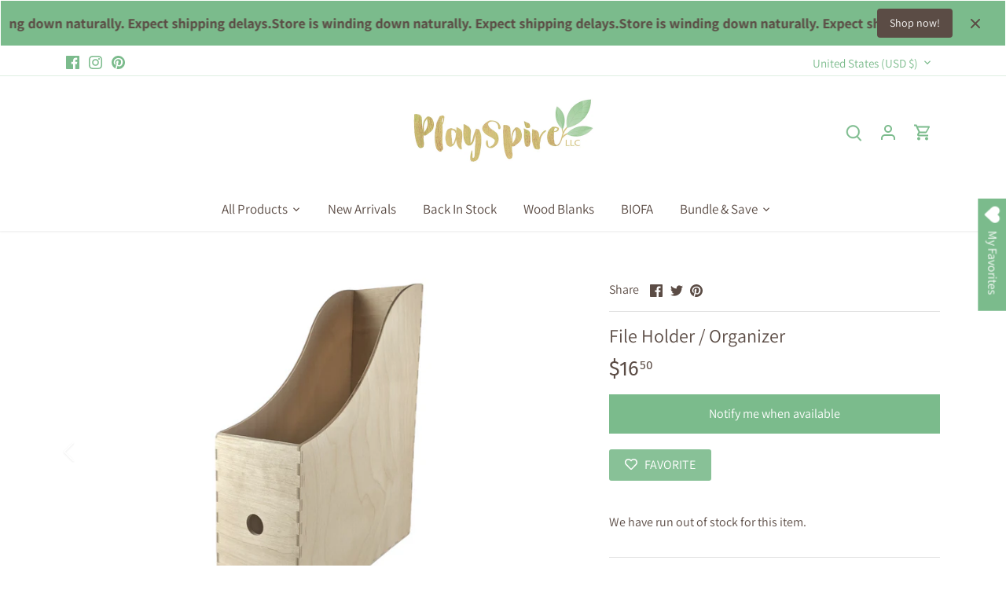

--- FILE ---
content_type: text/html; charset=utf-8
request_url: https://letsplayspire.com/products/file-magazine-book-holder
body_size: 52669
content:
<!doctype html>
<html class="no-js" lang="en">
<head>
  <!-- Canopy 5.1.2 -->

  <meta charset="utf-8" />
<meta name="viewport" content="width=device-width,initial-scale=1.0" />
<meta http-equiv="X-UA-Compatible" content="IE=edge">

<link rel="preconnect" href="https://cdn.shopify.com" crossorigin>
<link rel="preconnect" href="https://fonts.shopify.com" crossorigin>
<link rel="preconnect" href="https://monorail-edge.shopifysvc.com"><link rel="preload" as="font" href="//letsplayspire.com/cdn/fonts/assistant/assistant_n4.9120912a469cad1cc292572851508ca49d12e768.woff2" type="font/woff2" crossorigin><link rel="preload" as="font" href="//letsplayspire.com/cdn/fonts/assistant/assistant_n4.9120912a469cad1cc292572851508ca49d12e768.woff2" type="font/woff2" crossorigin><link rel="preload" as="font" href="//letsplayspire.com/cdn/fonts/fira_sans/firasans_n4.2bbe25c7eff81f2190328b1f4c09fff694a30391.woff2" type="font/woff2" crossorigin><link rel="preload" as="font" href="//letsplayspire.com/cdn/fonts/fira_sans/firasans_n4.2bbe25c7eff81f2190328b1f4c09fff694a30391.woff2" type="font/woff2" crossorigin><link rel="preload" href="//letsplayspire.com/cdn/shop/t/21/assets/vendor.min.js?v=137803223016851922661705859259" as="script">
<link rel="preload" href="//letsplayspire.com/cdn/shop/t/21/assets/theme.js?v=102756645768366188701705859259" as="script"><link rel="canonical" href="https://letsplayspire.com/products/file-magazine-book-holder" /><link rel="icon" href="//letsplayspire.com/cdn/shop/files/Big_set_w_pegdoll_no_background.png?crop=center&height=48&v=1614330596&width=48" type="image/png"><meta name="description" content="Keep your files and magazines organized with our stylish and functional wood file or magazine holder. This holder is perfect for any home or office workspace. With its sleek and modern design, it&#39;s not only practical but also adds a touch of sophistication to any space. Order now and get your paperwork in order!">

  <meta name="theme-color" content="#7bbb8c">

  <title>
    Wood File or Magazine Holder, Unfinished for Crafts &amp; DIY Décor &ndash; Playspire LLC
  </title>

  <meta property="og:site_name" content="Playspire LLC">
<meta property="og:url" content="https://letsplayspire.com/products/file-magazine-book-holder">
<meta property="og:title" content="Wood File or Magazine Holder, Unfinished for Crafts &amp; DIY Décor">
<meta property="og:type" content="product">
<meta property="og:description" content="Keep your files and magazines organized with our stylish and functional wood file or magazine holder. This holder is perfect for any home or office workspace. With its sleek and modern design, it&#39;s not only practical but also adds a touch of sophistication to any space. Order now and get your paperwork in order!"><meta property="og:image" content="http://letsplayspire.com/cdn/shop/products/PhotoRoom-20230327_135718_2_1200x1200.png?v=1679939906">
  <meta property="og:image:secure_url" content="https://letsplayspire.com/cdn/shop/products/PhotoRoom-20230327_135718_2_1200x1200.png?v=1679939906">
  <meta property="og:image:width" content="2700">
  <meta property="og:image:height" content="2025"><meta property="og:price:amount" content="16.50">
  <meta property="og:price:currency" content="USD"><meta name="twitter:card" content="summary_large_image">
<meta name="twitter:title" content="Wood File or Magazine Holder, Unfinished for Crafts &amp; DIY Décor">
<meta name="twitter:description" content="Keep your files and magazines organized with our stylish and functional wood file or magazine holder. This holder is perfect for any home or office workspace. With its sleek and modern design, it&#39;s not only practical but also adds a touch of sophistication to any space. Order now and get your paperwork in order!">

<style>
    @font-face {
  font-family: Assistant;
  font-weight: 400;
  font-style: normal;
  font-display: fallback;
  src: url("//letsplayspire.com/cdn/fonts/assistant/assistant_n4.9120912a469cad1cc292572851508ca49d12e768.woff2") format("woff2"),
       url("//letsplayspire.com/cdn/fonts/assistant/assistant_n4.6e9875ce64e0fefcd3f4446b7ec9036b3ddd2985.woff") format("woff");
}

    @font-face {
  font-family: Assistant;
  font-weight: 700;
  font-style: normal;
  font-display: fallback;
  src: url("//letsplayspire.com/cdn/fonts/assistant/assistant_n7.bf44452348ec8b8efa3aa3068825305886b1c83c.woff2") format("woff2"),
       url("//letsplayspire.com/cdn/fonts/assistant/assistant_n7.0c887fee83f6b3bda822f1150b912c72da0f7b64.woff") format("woff");
}

    @font-face {
  font-family: Assistant;
  font-weight: 500;
  font-style: normal;
  font-display: fallback;
  src: url("//letsplayspire.com/cdn/fonts/assistant/assistant_n5.26caedc0c0f332f957d0fb6b24adee050844cce5.woff2") format("woff2"),
       url("//letsplayspire.com/cdn/fonts/assistant/assistant_n5.d09f0488bf8aadd48534c94ac3f185fbc9ddb168.woff") format("woff");
}

    
    
    @font-face {
  font-family: "Fira Sans";
  font-weight: 400;
  font-style: normal;
  font-display: fallback;
  src: url("//letsplayspire.com/cdn/fonts/fira_sans/firasans_n4.2bbe25c7eff81f2190328b1f4c09fff694a30391.woff2") format("woff2"),
       url("//letsplayspire.com/cdn/fonts/fira_sans/firasans_n4.3080da6df53473deabf85f231151766e88fe58e5.woff") format("woff");
}

    @font-face {
  font-family: "Fira Sans";
  font-weight: 400;
  font-style: normal;
  font-display: fallback;
  src: url("//letsplayspire.com/cdn/fonts/fira_sans/firasans_n4.2bbe25c7eff81f2190328b1f4c09fff694a30391.woff2") format("woff2"),
       url("//letsplayspire.com/cdn/fonts/fira_sans/firasans_n4.3080da6df53473deabf85f231151766e88fe58e5.woff") format("woff");
}

    @font-face {
  font-family: Assistant;
  font-weight: 400;
  font-style: normal;
  font-display: fallback;
  src: url("//letsplayspire.com/cdn/fonts/assistant/assistant_n4.9120912a469cad1cc292572851508ca49d12e768.woff2") format("woff2"),
       url("//letsplayspire.com/cdn/fonts/assistant/assistant_n4.6e9875ce64e0fefcd3f4446b7ec9036b3ddd2985.woff") format("woff");
}

    @font-face {
  font-family: Assistant;
  font-weight: 600;
  font-style: normal;
  font-display: fallback;
  src: url("//letsplayspire.com/cdn/fonts/assistant/assistant_n6.b2cbcfa81550fc99b5d970d0ef582eebcbac24e0.woff2") format("woff2"),
       url("//letsplayspire.com/cdn/fonts/assistant/assistant_n6.5dced1e1f897f561a8304b6ef1c533d81fd1c6e0.woff") format("woff");
}

  </style>

  <link href="//letsplayspire.com/cdn/shop/t/21/assets/styles.css?v=176693842841501259891759333298" rel="stylesheet" type="text/css" media="all" />

  <script>
    document.documentElement.className = document.documentElement.className.replace('no-js', 'js');
    window.theme = window.theme || {};
    
    theme.money_format_with_code_preference = "${{amount}}";
    
    theme.money_format = "${{amount}}";
    theme.customerIsLoggedIn = false;

    
      theme.shippingCalcMoneyFormat = "${{amount}}";
    

    theme.strings = {
      previous: "Previous",
      next: "Next",
      close: "Close",
      addressError: "Error looking up that address",
      addressNoResults: "No results for that address",
      addressQueryLimit: "You have exceeded the Google API usage limit. Consider upgrading to a \u003ca href=\"https:\/\/developers.google.com\/maps\/premium\/usage-limits\"\u003ePremium Plan\u003c\/a\u003e.",
      authError: "There was a problem authenticating your Google Maps API Key.",
      shippingCalcSubmitButton: "Calculate shipping",
      shippingCalcSubmitButtonDisabled: "Calculating...",
      infiniteScrollCollectionLoading: "Loading more items...",
      infiniteScrollCollectionFinishedMsg : "No more items",
      infiniteScrollBlogLoading: "Loading more articles...",
      infiniteScrollBlogFinishedMsg : "No more articles",
      blogsShowTags: "Show tags",
      priceNonExistent: "Unavailable",
      buttonDefault: "Add to cart",
      buttonNoStock: "Out of stock",
      buttonNoVariant: "Unavailable",
      unitPriceSeparator: " \/ ",
      onlyXLeft: "[[ quantity ]] in stock",
      productAddingToCart: "Adding",
      productAddedToCart: "Added",
      quickbuyAdded: "Added to cart",
      cartSummary: "View cart",
      cartContinue: "Continue shopping",
      colorBoxPrevious: "Previous",
      colorBoxNext: "Next",
      colorBoxClose: "Close",
      imageSlider: "Image slider",
      confirmEmptyCart: "Are you sure you want to empty your cart?",
      inYourCart: "In your cart",
      removeFromCart: "Remove from cart",
      clearAll: "Clear all",
      layout_live_search_see_all: "See all results",
      general_quick_search_pages: "Pages",
      general_quick_search_no_results: "Sorry, we couldn\u0026#39;t find any results",
      products_labels_sold_out: "Sold Out",
      products_labels_sale: "Sale",
      maximumQuantity: "You can only have [quantity] in your cart",
      fullDetails: "Full details",
      cartConfirmRemove: "Are you sure you want to remove this item?"
    };

    theme.routes = {
      root_url: '/',
      account_url: '/account',
      account_login_url: 'https://letsplayspire.com/customer_authentication/redirect?locale=en&region_country=US',
      account_logout_url: '/account/logout',
      account_recover_url: '/account/recover',
      account_register_url: 'https://shopify.com/32735395976/account?locale=en',
      account_addresses_url: '/account/addresses',
      collections_url: '/collections',
      all_products_collection_url: '/collections/all',
      search_url: '/search',
      cart_url: '/cart',
      cart_add_url: '/cart/add',
      cart_change_url: '/cart/change',
      cart_clear_url: '/cart/clear'
    };

    theme.scripts = {
      masonry: "\/\/letsplayspire.com\/cdn\/shop\/t\/21\/assets\/masonry.v3.2.2.min.js?v=35330930116813290231705859259",
      jqueryInfiniteScroll: "\/\/letsplayspire.com\/cdn\/shop\/t\/21\/assets\/jquery.infinitescroll.2.1.0.min.js?v=12654699346475808781705859259",
      underscore: "\/\/cdnjs.cloudflare.com\/ajax\/libs\/underscore.js\/1.6.0\/underscore-min.js",
      shopifyCommon: "\/\/letsplayspire.com\/cdn\/shopifycloud\/storefront\/assets\/themes_support\/shopify_common-5f594365.js",
      jqueryCart: "\/\/letsplayspire.com\/cdn\/shop\/t\/21\/assets\/shipping-calculator.v1.0.min.js?v=54722302898366399871705859259"
    };

    theme.settings = {
      cartType: "drawer-standard",
      openCartDrawerOnMob: false,
      quickBuyType: "hover",
      superscriptDecimals: true,
      currencyCodeEnabled: false
    }
  </script><script>window.performance && window.performance.mark && window.performance.mark('shopify.content_for_header.start');</script><meta name="facebook-domain-verification" content="b7mx2vhch3ry99zlxah4co2g7h10bo">
<meta name="facebook-domain-verification" content="im91jvswpecrev3lfnw4l44nlxzhu6">
<meta name="facebook-domain-verification" content="3qyajeo8pqkxrblgd188ig9kenuhan">
<meta name="google-site-verification" content="odESUznvx28YeCvDkzqBeEX89mGmMM9QLVXBioRVxzU">
<meta id="shopify-digital-wallet" name="shopify-digital-wallet" content="/32735395976/digital_wallets/dialog">
<meta name="shopify-checkout-api-token" content="0726025f3c50308b45eea25cb7b9d294">
<meta id="in-context-paypal-metadata" data-shop-id="32735395976" data-venmo-supported="false" data-environment="production" data-locale="en_US" data-paypal-v4="true" data-currency="USD">
<link rel="alternate" hreflang="x-default" href="https://letsplayspire.com/products/file-magazine-book-holder">
<link rel="alternate" hreflang="en-AE" href="https://letsplayspire.com/en-ae/products/file-magazine-book-holder">
<link rel="alternate" hreflang="en-SA" href="https://letsplayspire.com/en-ae/products/file-magazine-book-holder">
<link rel="alternate" hreflang="en-LK" href="https://letsplayspire.com/en-lk/products/file-magazine-book-holder">
<link rel="alternate" hreflang="en-US" href="https://letsplayspire.com/products/file-magazine-book-holder">
<link rel="alternate" type="application/json+oembed" href="https://letsplayspire.com/products/file-magazine-book-holder.oembed">
<script async="async" src="/checkouts/internal/preloads.js?locale=en-US"></script>
<link rel="preconnect" href="https://shop.app" crossorigin="anonymous">
<script async="async" src="https://shop.app/checkouts/internal/preloads.js?locale=en-US&shop_id=32735395976" crossorigin="anonymous"></script>
<script id="apple-pay-shop-capabilities" type="application/json">{"shopId":32735395976,"countryCode":"US","currencyCode":"USD","merchantCapabilities":["supports3DS"],"merchantId":"gid:\/\/shopify\/Shop\/32735395976","merchantName":"Playspire LLC","requiredBillingContactFields":["postalAddress","email","phone"],"requiredShippingContactFields":["postalAddress","email","phone"],"shippingType":"shipping","supportedNetworks":["visa","masterCard","amex","discover","elo","jcb"],"total":{"type":"pending","label":"Playspire LLC","amount":"1.00"},"shopifyPaymentsEnabled":true,"supportsSubscriptions":true}</script>
<script id="shopify-features" type="application/json">{"accessToken":"0726025f3c50308b45eea25cb7b9d294","betas":["rich-media-storefront-analytics"],"domain":"letsplayspire.com","predictiveSearch":true,"shopId":32735395976,"locale":"en"}</script>
<script>var Shopify = Shopify || {};
Shopify.shop = "playspire.myshopify.com";
Shopify.locale = "en";
Shopify.currency = {"active":"USD","rate":"1.0"};
Shopify.country = "US";
Shopify.theme = {"name":"Updated copy of Copy of Canopy + wishlist hero","id":139620614387,"schema_name":"Canopy","schema_version":"5.1.2","theme_store_id":732,"role":"main"};
Shopify.theme.handle = "null";
Shopify.theme.style = {"id":null,"handle":null};
Shopify.cdnHost = "letsplayspire.com/cdn";
Shopify.routes = Shopify.routes || {};
Shopify.routes.root = "/";</script>
<script type="module">!function(o){(o.Shopify=o.Shopify||{}).modules=!0}(window);</script>
<script>!function(o){function n(){var o=[];function n(){o.push(Array.prototype.slice.apply(arguments))}return n.q=o,n}var t=o.Shopify=o.Shopify||{};t.loadFeatures=n(),t.autoloadFeatures=n()}(window);</script>
<script>
  window.ShopifyPay = window.ShopifyPay || {};
  window.ShopifyPay.apiHost = "shop.app\/pay";
  window.ShopifyPay.redirectState = null;
</script>
<script id="shop-js-analytics" type="application/json">{"pageType":"product"}</script>
<script defer="defer" async type="module" src="//letsplayspire.com/cdn/shopifycloud/shop-js/modules/v2/client.init-shop-cart-sync_BT-GjEfc.en.esm.js"></script>
<script defer="defer" async type="module" src="//letsplayspire.com/cdn/shopifycloud/shop-js/modules/v2/chunk.common_D58fp_Oc.esm.js"></script>
<script defer="defer" async type="module" src="//letsplayspire.com/cdn/shopifycloud/shop-js/modules/v2/chunk.modal_xMitdFEc.esm.js"></script>
<script type="module">
  await import("//letsplayspire.com/cdn/shopifycloud/shop-js/modules/v2/client.init-shop-cart-sync_BT-GjEfc.en.esm.js");
await import("//letsplayspire.com/cdn/shopifycloud/shop-js/modules/v2/chunk.common_D58fp_Oc.esm.js");
await import("//letsplayspire.com/cdn/shopifycloud/shop-js/modules/v2/chunk.modal_xMitdFEc.esm.js");

  window.Shopify.SignInWithShop?.initShopCartSync?.({"fedCMEnabled":true,"windoidEnabled":true});

</script>
<script>
  window.Shopify = window.Shopify || {};
  if (!window.Shopify.featureAssets) window.Shopify.featureAssets = {};
  window.Shopify.featureAssets['shop-js'] = {"shop-cart-sync":["modules/v2/client.shop-cart-sync_DZOKe7Ll.en.esm.js","modules/v2/chunk.common_D58fp_Oc.esm.js","modules/v2/chunk.modal_xMitdFEc.esm.js"],"init-fed-cm":["modules/v2/client.init-fed-cm_B6oLuCjv.en.esm.js","modules/v2/chunk.common_D58fp_Oc.esm.js","modules/v2/chunk.modal_xMitdFEc.esm.js"],"shop-cash-offers":["modules/v2/client.shop-cash-offers_D2sdYoxE.en.esm.js","modules/v2/chunk.common_D58fp_Oc.esm.js","modules/v2/chunk.modal_xMitdFEc.esm.js"],"shop-login-button":["modules/v2/client.shop-login-button_QeVjl5Y3.en.esm.js","modules/v2/chunk.common_D58fp_Oc.esm.js","modules/v2/chunk.modal_xMitdFEc.esm.js"],"pay-button":["modules/v2/client.pay-button_DXTOsIq6.en.esm.js","modules/v2/chunk.common_D58fp_Oc.esm.js","modules/v2/chunk.modal_xMitdFEc.esm.js"],"shop-button":["modules/v2/client.shop-button_DQZHx9pm.en.esm.js","modules/v2/chunk.common_D58fp_Oc.esm.js","modules/v2/chunk.modal_xMitdFEc.esm.js"],"avatar":["modules/v2/client.avatar_BTnouDA3.en.esm.js"],"init-windoid":["modules/v2/client.init-windoid_CR1B-cfM.en.esm.js","modules/v2/chunk.common_D58fp_Oc.esm.js","modules/v2/chunk.modal_xMitdFEc.esm.js"],"init-shop-for-new-customer-accounts":["modules/v2/client.init-shop-for-new-customer-accounts_C_vY_xzh.en.esm.js","modules/v2/client.shop-login-button_QeVjl5Y3.en.esm.js","modules/v2/chunk.common_D58fp_Oc.esm.js","modules/v2/chunk.modal_xMitdFEc.esm.js"],"init-shop-email-lookup-coordinator":["modules/v2/client.init-shop-email-lookup-coordinator_BI7n9ZSv.en.esm.js","modules/v2/chunk.common_D58fp_Oc.esm.js","modules/v2/chunk.modal_xMitdFEc.esm.js"],"init-shop-cart-sync":["modules/v2/client.init-shop-cart-sync_BT-GjEfc.en.esm.js","modules/v2/chunk.common_D58fp_Oc.esm.js","modules/v2/chunk.modal_xMitdFEc.esm.js"],"shop-toast-manager":["modules/v2/client.shop-toast-manager_DiYdP3xc.en.esm.js","modules/v2/chunk.common_D58fp_Oc.esm.js","modules/v2/chunk.modal_xMitdFEc.esm.js"],"init-customer-accounts":["modules/v2/client.init-customer-accounts_D9ZNqS-Q.en.esm.js","modules/v2/client.shop-login-button_QeVjl5Y3.en.esm.js","modules/v2/chunk.common_D58fp_Oc.esm.js","modules/v2/chunk.modal_xMitdFEc.esm.js"],"init-customer-accounts-sign-up":["modules/v2/client.init-customer-accounts-sign-up_iGw4briv.en.esm.js","modules/v2/client.shop-login-button_QeVjl5Y3.en.esm.js","modules/v2/chunk.common_D58fp_Oc.esm.js","modules/v2/chunk.modal_xMitdFEc.esm.js"],"shop-follow-button":["modules/v2/client.shop-follow-button_CqMgW2wH.en.esm.js","modules/v2/chunk.common_D58fp_Oc.esm.js","modules/v2/chunk.modal_xMitdFEc.esm.js"],"checkout-modal":["modules/v2/client.checkout-modal_xHeaAweL.en.esm.js","modules/v2/chunk.common_D58fp_Oc.esm.js","modules/v2/chunk.modal_xMitdFEc.esm.js"],"shop-login":["modules/v2/client.shop-login_D91U-Q7h.en.esm.js","modules/v2/chunk.common_D58fp_Oc.esm.js","modules/v2/chunk.modal_xMitdFEc.esm.js"],"lead-capture":["modules/v2/client.lead-capture_BJmE1dJe.en.esm.js","modules/v2/chunk.common_D58fp_Oc.esm.js","modules/v2/chunk.modal_xMitdFEc.esm.js"],"payment-terms":["modules/v2/client.payment-terms_Ci9AEqFq.en.esm.js","modules/v2/chunk.common_D58fp_Oc.esm.js","modules/v2/chunk.modal_xMitdFEc.esm.js"]};
</script>
<script>(function() {
  var isLoaded = false;
  function asyncLoad() {
    if (isLoaded) return;
    isLoaded = true;
    var urls = ["\/\/cdn.shopify.com\/proxy\/6e3bcac2466fba61707fc2de555c2771cd03e2739e3ec605f51169edbf8b310e\/huracdn.com\/js\/script.min.js?v=1.0.8\u0026shop=playspire.myshopify.com\u0026sp-cache-control=cHVibGljLCBtYXgtYWdlPTkwMA","https:\/\/lofreestuff.com\/api\/script?shop=playspire.myshopify.com","https:\/\/lofreestuff.com\/api\/script?shop=playspire.myshopify.com","https:\/\/lofreestuff.com\/api\/script?shop=playspire.myshopify.com","https:\/\/lofreestuff.com\/api\/script?shop=playspire.myshopify.com","https:\/\/cdn-payhelm.s3.amazonaws.com\/js\/payhelm.shopify.1.0.0.js?shop=playspire.myshopify.com","\/\/cdn.shopify.com\/proxy\/a0745b1c2351a8d11aec46e68a4129e2a4374660f219d19cda7b9acd0cd82bbc\/d2xrtfsb9f45pw.cloudfront.net\/scripttag\/bixgrow-track.js?shop=playspire.myshopify.com\u0026sp-cache-control=cHVibGljLCBtYXgtYWdlPTkwMA","https:\/\/wishlisthero-assets.revampco.com\/store-front\/bundle2.js?shop=playspire.myshopify.com","https:\/\/cdn.routeapp.io\/route-widget-shopify\/stable\/route-widget-shopify-stable.min.js?shop=playspire.myshopify.com","https:\/\/cdn.nfcube.com\/instafeed-3e55ab7cc50de2e41dea74ba2bc8d47e.js?shop=playspire.myshopify.com","\/\/cdn.shopify.com\/proxy\/7c5998c6f429dbf30155d839261188ef8d096217bba873a658fd5fe4173ea23a\/cdn.shopify.com\/s\/files\/1\/0875\/2064\/files\/easystock-storefront-0.10.17.min.js?shop=playspire.myshopify.com\u0026sp-cache-control=cHVibGljLCBtYXgtYWdlPTkwMA"];
    for (var i = 0; i < urls.length; i++) {
      var s = document.createElement('script');
      s.type = 'text/javascript';
      s.async = true;
      s.src = urls[i];
      var x = document.getElementsByTagName('script')[0];
      x.parentNode.insertBefore(s, x);
    }
  };
  if(window.attachEvent) {
    window.attachEvent('onload', asyncLoad);
  } else {
    window.addEventListener('load', asyncLoad, false);
  }
})();</script>
<script id="__st">var __st={"a":32735395976,"offset":-18000,"reqid":"c72458a0-2a23-4348-8b17-69ae777d7293-1769120094","pageurl":"letsplayspire.com\/products\/file-magazine-book-holder","u":"b62d7c0b818f","p":"product","rtyp":"product","rid":7997423747315};</script>
<script>window.ShopifyPaypalV4VisibilityTracking = true;</script>
<script id="captcha-bootstrap">!function(){'use strict';const t='contact',e='account',n='new_comment',o=[[t,t],['blogs',n],['comments',n],[t,'customer']],c=[[e,'customer_login'],[e,'guest_login'],[e,'recover_customer_password'],[e,'create_customer']],r=t=>t.map((([t,e])=>`form[action*='/${t}']:not([data-nocaptcha='true']) input[name='form_type'][value='${e}']`)).join(','),a=t=>()=>t?[...document.querySelectorAll(t)].map((t=>t.form)):[];function s(){const t=[...o],e=r(t);return a(e)}const i='password',u='form_key',d=['recaptcha-v3-token','g-recaptcha-response','h-captcha-response',i],f=()=>{try{return window.sessionStorage}catch{return}},m='__shopify_v',_=t=>t.elements[u];function p(t,e,n=!1){try{const o=window.sessionStorage,c=JSON.parse(o.getItem(e)),{data:r}=function(t){const{data:e,action:n}=t;return t[m]||n?{data:e,action:n}:{data:t,action:n}}(c);for(const[e,n]of Object.entries(r))t.elements[e]&&(t.elements[e].value=n);n&&o.removeItem(e)}catch(o){console.error('form repopulation failed',{error:o})}}const l='form_type',E='cptcha';function T(t){t.dataset[E]=!0}const w=window,h=w.document,L='Shopify',v='ce_forms',y='captcha';let A=!1;((t,e)=>{const n=(g='f06e6c50-85a8-45c8-87d0-21a2b65856fe',I='https://cdn.shopify.com/shopifycloud/storefront-forms-hcaptcha/ce_storefront_forms_captcha_hcaptcha.v1.5.2.iife.js',D={infoText:'Protected by hCaptcha',privacyText:'Privacy',termsText:'Terms'},(t,e,n)=>{const o=w[L][v],c=o.bindForm;if(c)return c(t,g,e,D).then(n);var r;o.q.push([[t,g,e,D],n]),r=I,A||(h.body.append(Object.assign(h.createElement('script'),{id:'captcha-provider',async:!0,src:r})),A=!0)});var g,I,D;w[L]=w[L]||{},w[L][v]=w[L][v]||{},w[L][v].q=[],w[L][y]=w[L][y]||{},w[L][y].protect=function(t,e){n(t,void 0,e),T(t)},Object.freeze(w[L][y]),function(t,e,n,w,h,L){const[v,y,A,g]=function(t,e,n){const i=e?o:[],u=t?c:[],d=[...i,...u],f=r(d),m=r(i),_=r(d.filter((([t,e])=>n.includes(e))));return[a(f),a(m),a(_),s()]}(w,h,L),I=t=>{const e=t.target;return e instanceof HTMLFormElement?e:e&&e.form},D=t=>v().includes(t);t.addEventListener('submit',(t=>{const e=I(t);if(!e)return;const n=D(e)&&!e.dataset.hcaptchaBound&&!e.dataset.recaptchaBound,o=_(e),c=g().includes(e)&&(!o||!o.value);(n||c)&&t.preventDefault(),c&&!n&&(function(t){try{if(!f())return;!function(t){const e=f();if(!e)return;const n=_(t);if(!n)return;const o=n.value;o&&e.removeItem(o)}(t);const e=Array.from(Array(32),(()=>Math.random().toString(36)[2])).join('');!function(t,e){_(t)||t.append(Object.assign(document.createElement('input'),{type:'hidden',name:u})),t.elements[u].value=e}(t,e),function(t,e){const n=f();if(!n)return;const o=[...t.querySelectorAll(`input[type='${i}']`)].map((({name:t})=>t)),c=[...d,...o],r={};for(const[a,s]of new FormData(t).entries())c.includes(a)||(r[a]=s);n.setItem(e,JSON.stringify({[m]:1,action:t.action,data:r}))}(t,e)}catch(e){console.error('failed to persist form',e)}}(e),e.submit())}));const S=(t,e)=>{t&&!t.dataset[E]&&(n(t,e.some((e=>e===t))),T(t))};for(const o of['focusin','change'])t.addEventListener(o,(t=>{const e=I(t);D(e)&&S(e,y())}));const B=e.get('form_key'),M=e.get(l),P=B&&M;t.addEventListener('DOMContentLoaded',(()=>{const t=y();if(P)for(const e of t)e.elements[l].value===M&&p(e,B);[...new Set([...A(),...v().filter((t=>'true'===t.dataset.shopifyCaptcha))])].forEach((e=>S(e,t)))}))}(h,new URLSearchParams(w.location.search),n,t,e,['guest_login'])})(!0,!0)}();</script>
<script integrity="sha256-4kQ18oKyAcykRKYeNunJcIwy7WH5gtpwJnB7kiuLZ1E=" data-source-attribution="shopify.loadfeatures" defer="defer" src="//letsplayspire.com/cdn/shopifycloud/storefront/assets/storefront/load_feature-a0a9edcb.js" crossorigin="anonymous"></script>
<script crossorigin="anonymous" defer="defer" src="//letsplayspire.com/cdn/shopifycloud/storefront/assets/shopify_pay/storefront-65b4c6d7.js?v=20250812"></script>
<script data-source-attribution="shopify.dynamic_checkout.dynamic.init">var Shopify=Shopify||{};Shopify.PaymentButton=Shopify.PaymentButton||{isStorefrontPortableWallets:!0,init:function(){window.Shopify.PaymentButton.init=function(){};var t=document.createElement("script");t.src="https://letsplayspire.com/cdn/shopifycloud/portable-wallets/latest/portable-wallets.en.js",t.type="module",document.head.appendChild(t)}};
</script>
<script data-source-attribution="shopify.dynamic_checkout.buyer_consent">
  function portableWalletsHideBuyerConsent(e){var t=document.getElementById("shopify-buyer-consent"),n=document.getElementById("shopify-subscription-policy-button");t&&n&&(t.classList.add("hidden"),t.setAttribute("aria-hidden","true"),n.removeEventListener("click",e))}function portableWalletsShowBuyerConsent(e){var t=document.getElementById("shopify-buyer-consent"),n=document.getElementById("shopify-subscription-policy-button");t&&n&&(t.classList.remove("hidden"),t.removeAttribute("aria-hidden"),n.addEventListener("click",e))}window.Shopify?.PaymentButton&&(window.Shopify.PaymentButton.hideBuyerConsent=portableWalletsHideBuyerConsent,window.Shopify.PaymentButton.showBuyerConsent=portableWalletsShowBuyerConsent);
</script>
<script data-source-attribution="shopify.dynamic_checkout.cart.bootstrap">document.addEventListener("DOMContentLoaded",(function(){function t(){return document.querySelector("shopify-accelerated-checkout-cart, shopify-accelerated-checkout")}if(t())Shopify.PaymentButton.init();else{new MutationObserver((function(e,n){t()&&(Shopify.PaymentButton.init(),n.disconnect())})).observe(document.body,{childList:!0,subtree:!0})}}));
</script>
<link id="shopify-accelerated-checkout-styles" rel="stylesheet" media="screen" href="https://letsplayspire.com/cdn/shopifycloud/portable-wallets/latest/accelerated-checkout-backwards-compat.css" crossorigin="anonymous">
<style id="shopify-accelerated-checkout-cart">
        #shopify-buyer-consent {
  margin-top: 1em;
  display: inline-block;
  width: 100%;
}

#shopify-buyer-consent.hidden {
  display: none;
}

#shopify-subscription-policy-button {
  background: none;
  border: none;
  padding: 0;
  text-decoration: underline;
  font-size: inherit;
  cursor: pointer;
}

#shopify-subscription-policy-button::before {
  box-shadow: none;
}

      </style>

<script>window.performance && window.performance.mark && window.performance.mark('shopify.content_for_header.end');</script>
<!-- BEGIN app block: shopify://apps/wishlist-hero/blocks/app-embed/a9a5079b-59e8-47cb-b659-ecf1c60b9b72 -->


  <script type="application/json" id="WH-ProductJson-product-template">
    {"id":7997423747315,"title":"File Holder \/ Organizer","handle":"file-magazine-book-holder","description":"\u003cp\u003e\u003cspan\u003eThis wooden file holder is perfect for organization. Organize papers, magazines, books, cutting boards, or anything else you desire. It can be used for all types of décor, including home and office. \u003c\/span\u003e\u003c\/p\u003e\n\u003cp\u003eThe holder is unfinished and made from plywood. The unfinished wood allows for your \u003cspan\u003echoice of paint, stain, wood burning, decoupage or just simply cover with an oil or sealer. \u003c\/span\u003e\u003c\/p\u003e\n\u003cp\u003eThere may be variations in wood color and smooth knots due to the nature of the wood used. \u003c\/p\u003e\n\u003cp\u003eThis was manufactured by a family company in Europe that has been producing wood products for more than 30 years. \u003c\/p\u003e\n\u003cp\u003e***FILE HOLDER (x 1) ONLY, everything else is display for photos***\u003c\/p\u003e\n\u003cp\u003e\u003cstrong\u003e\u003cspan style=\"text-decoration: underline;\" data-mce-style=\"text-decoration: underline;\"\u003eDimensions (approximate):\u003c\/span\u003e\u003cbr\u003e\u003c\/strong\u003eHeight  12.2 inches (31 cm)\u003cbr\u003eLength  9.6 inches (24.5 cm)\u003cbr\u003eWidth  3.7 inches (9.6 cm)\u003cbr\u003e\u003c\/p\u003e","published_at":"2023-03-28T00:47:54-04:00","created_at":"2023-03-24T15:19:52-04:00","vendor":"Playspire LLC","type":"Peg Dolls","tags":["decor","display","file holder","made in Europe","magazine holder","office supply","organization","storage"],"price":1650,"price_min":1650,"price_max":1650,"available":false,"price_varies":false,"compare_at_price":null,"compare_at_price_min":0,"compare_at_price_max":0,"compare_at_price_varies":false,"variants":[{"id":43705207357683,"title":"Default Title","option1":"Default Title","option2":null,"option3":null,"sku":"FILEHOLDER-1","requires_shipping":true,"taxable":true,"featured_image":null,"available":false,"name":"File Holder \/ Organizer","public_title":null,"options":["Default Title"],"price":1650,"weight":907,"compare_at_price":null,"inventory_management":"shopify","barcode":"","requires_selling_plan":false,"selling_plan_allocations":[]}],"images":["\/\/letsplayspire.com\/cdn\/shop\/products\/PhotoRoom-20230327_135718_2.png?v=1679939906","\/\/letsplayspire.com\/cdn\/shop\/products\/PhotoRoom-20230327_135718_4.png?v=1679939907","\/\/letsplayspire.com\/cdn\/shop\/products\/PhotoRoom-20230327_135718_1.png?v=1679939905","\/\/letsplayspire.com\/cdn\/shop\/products\/PhotoRoom-20230327_135719_6.png?v=1679939906","\/\/letsplayspire.com\/cdn\/shop\/products\/PhotoRoom-20230327_135718_5.png?v=1679939906","\/\/letsplayspire.com\/cdn\/shop\/products\/PhotoRoom-20230327_135718_3.png?v=1679939906"],"featured_image":"\/\/letsplayspire.com\/cdn\/shop\/products\/PhotoRoom-20230327_135718_2.png?v=1679939906","options":["Title"],"media":[{"alt":null,"id":31846226460915,"position":1,"preview_image":{"aspect_ratio":1.333,"height":2025,"width":2700,"src":"\/\/letsplayspire.com\/cdn\/shop\/products\/PhotoRoom-20230327_135718_2.png?v=1679939906"},"aspect_ratio":1.333,"height":2025,"media_type":"image","src":"\/\/letsplayspire.com\/cdn\/shop\/products\/PhotoRoom-20230327_135718_2.png?v=1679939906","width":2700},{"alt":null,"id":31846226559219,"position":2,"preview_image":{"aspect_ratio":1.333,"height":2025,"width":2700,"src":"\/\/letsplayspire.com\/cdn\/shop\/products\/PhotoRoom-20230327_135718_4.png?v=1679939907"},"aspect_ratio":1.333,"height":2025,"media_type":"image","src":"\/\/letsplayspire.com\/cdn\/shop\/products\/PhotoRoom-20230327_135718_4.png?v=1679939907","width":2700},{"alt":null,"id":31846226624755,"position":3,"preview_image":{"aspect_ratio":1.333,"height":2025,"width":2700,"src":"\/\/letsplayspire.com\/cdn\/shop\/products\/PhotoRoom-20230327_135718_1.png?v=1679939905"},"aspect_ratio":1.333,"height":2025,"media_type":"image","src":"\/\/letsplayspire.com\/cdn\/shop\/products\/PhotoRoom-20230327_135718_1.png?v=1679939905","width":2700},{"alt":null,"id":31846226657523,"position":4,"preview_image":{"aspect_ratio":1.333,"height":2025,"width":2700,"src":"\/\/letsplayspire.com\/cdn\/shop\/products\/PhotoRoom-20230327_135719_6.png?v=1679939906"},"aspect_ratio":1.333,"height":2025,"media_type":"image","src":"\/\/letsplayspire.com\/cdn\/shop\/products\/PhotoRoom-20230327_135719_6.png?v=1679939906","width":2700},{"alt":null,"id":31846226690291,"position":5,"preview_image":{"aspect_ratio":1.333,"height":2025,"width":2700,"src":"\/\/letsplayspire.com\/cdn\/shop\/products\/PhotoRoom-20230327_135718_5.png?v=1679939906"},"aspect_ratio":1.333,"height":2025,"media_type":"image","src":"\/\/letsplayspire.com\/cdn\/shop\/products\/PhotoRoom-20230327_135718_5.png?v=1679939906","width":2700},{"alt":null,"id":31846226723059,"position":6,"preview_image":{"aspect_ratio":1.333,"height":2025,"width":2700,"src":"\/\/letsplayspire.com\/cdn\/shop\/products\/PhotoRoom-20230327_135718_3.png?v=1679939906"},"aspect_ratio":1.333,"height":2025,"media_type":"image","src":"\/\/letsplayspire.com\/cdn\/shop\/products\/PhotoRoom-20230327_135718_3.png?v=1679939906","width":2700}],"requires_selling_plan":false,"selling_plan_groups":[],"content":"\u003cp\u003e\u003cspan\u003eThis wooden file holder is perfect for organization. Organize papers, magazines, books, cutting boards, or anything else you desire. It can be used for all types of décor, including home and office. \u003c\/span\u003e\u003c\/p\u003e\n\u003cp\u003eThe holder is unfinished and made from plywood. The unfinished wood allows for your \u003cspan\u003echoice of paint, stain, wood burning, decoupage or just simply cover with an oil or sealer. \u003c\/span\u003e\u003c\/p\u003e\n\u003cp\u003eThere may be variations in wood color and smooth knots due to the nature of the wood used. \u003c\/p\u003e\n\u003cp\u003eThis was manufactured by a family company in Europe that has been producing wood products for more than 30 years. \u003c\/p\u003e\n\u003cp\u003e***FILE HOLDER (x 1) ONLY, everything else is display for photos***\u003c\/p\u003e\n\u003cp\u003e\u003cstrong\u003e\u003cspan style=\"text-decoration: underline;\" data-mce-style=\"text-decoration: underline;\"\u003eDimensions (approximate):\u003c\/span\u003e\u003cbr\u003e\u003c\/strong\u003eHeight  12.2 inches (31 cm)\u003cbr\u003eLength  9.6 inches (24.5 cm)\u003cbr\u003eWidth  3.7 inches (9.6 cm)\u003cbr\u003e\u003c\/p\u003e"}
  </script>

<script type="text/javascript">
  
    window.wishlisthero_buttonProdPageClasses = [];
  
  
    window.wishlisthero_cartDotClasses = [];
  
</script>
<!-- BEGIN app snippet: extraStyles -->

<style>
  .wishlisthero-floating {
    position: absolute;
    top: 5px;
    z-index: 21;
    border-radius: 100%;
    width: fit-content;
    right: 5px;
    left: auto;
    &.wlh-left-btn {
      left: 5px !important;
      right: auto !important;
    }
    &.wlh-right-btn {
      right: 5px !important;
      left: auto !important;
    }
    
  }
  @media(min-width:1300px) {
    .product-item__link.product-item__image--margins .wishlisthero-floating, {
      
        left: 50% !important;
        margin-left: -295px;
      
    }
  }
  .MuiTypography-h1,.MuiTypography-h2,.MuiTypography-h3,.MuiTypography-h4,.MuiTypography-h5,.MuiTypography-h6,.MuiButton-root,.MuiCardHeader-title a {
    font-family: ,  !important;
  }
</style>






<!-- END app snippet -->
<!-- BEGIN app snippet: renderAssets -->

  <link rel="preload" href="https://cdn.shopify.com/extensions/019badc7-12fe-783e-9dfe-907190f91114/wishlist-hero-81/assets/default.css" as="style" onload="this.onload=null;this.rel='stylesheet'">
  <noscript><link href="//cdn.shopify.com/extensions/019badc7-12fe-783e-9dfe-907190f91114/wishlist-hero-81/assets/default.css" rel="stylesheet" type="text/css" media="all" /></noscript>
  <script defer src="https://cdn.shopify.com/extensions/019badc7-12fe-783e-9dfe-907190f91114/wishlist-hero-81/assets/default.js"></script>
<!-- END app snippet -->


<script type="text/javascript">
  try{
  
    var scr_bdl_path = "https://cdn.shopify.com/extensions/019badc7-12fe-783e-9dfe-907190f91114/wishlist-hero-81/assets/bundle2.js";
    window._wh_asset_path = scr_bdl_path.substring(0,scr_bdl_path.lastIndexOf("/")) + "/";
  

  }catch(e){ console.log(e)}
  try{

  
    window.WishListHero_setting = {"ButtonColor":"rgb(123, 187, 140)","IconColor":"rgba(255, 255, 255, 1)","IconType":"Heart","ButtonTextBeforeAdding":"FAVORITE","ButtonTextAfterAdding":"ADDED TO FAVORITES","AnimationAfterAddition":"Blink","ButtonTextAddToCart":"ADD TO CART","ButtonTextOutOfStock":"OUT OF STOCK","ButtonTextAddAllToCart":"ADD ALL TO CART","ButtonTextRemoveAllToCart":"REMOVE ALL","AddedProductNotificationText":"SUCCESS!","AddedProductToCartNotificationText":"Product added to cart successfully","ViewCartLinkText":"View Cart","SharePopup_TitleText":"Share My Favorites","SharePopup_shareBtnText":"Share","SharePopup_shareHederText":"Share on Social Networks","SharePopup_shareCopyText":"Or copy Favorites link to share","SharePopup_shareCancelBtnText":"Cancel","SharePopup_shareCopyBtnText":"copy","SendEMailPopup_BtnText":"send email","SendEMailPopup_FromText":"From Name","SendEMailPopup_ToText":"To email","SendEMailPopup_BodyText":"Body","SendEMailPopup_SendBtnText":"send","SendEMailPopup_TitleText":"Send My Favorites via Email","AddProductMessageText":"Are you sure you want to add all items to cart ?","RemoveProductMessageText":"Are you sure you want to remove this item?","RemoveAllProductMessageText":"Are you sure you want to remove all items?","RemovedProductNotificationText":"Successfully removed","AddAllOutOfStockProductNotificationText":"There seems to have been an issue adding items to cart, please try again later","RemovePopupOkText":"Yes","RemovePopup_HeaderText":"ARE YOU SURE?","ViewWishlistText":"View My Favorites","EmptyWishlistText":"no favorites yet","BuyNowButtonText":"Buy Now","BuyNowButtonColor":"rgb(123, 187, 140)","BuyNowTextButtonColor":"rgb(255, 255, 255)","Wishlist_Title":"My Favorites","WishlistHeaderTitleAlignment":"Center","WishlistProductImageSize":"Normal","PriceColor":"rgb(123, 187, 140)","HeaderFontSize":"30","PriceFontSize":"18","ProductNameFontSize":"16","LaunchPointType":"floating_point","DisplayWishlistAs":"popup_window","DisplayButtonAs":"button_with_icon","PopupSize":"md","HideAddToCartButton":false,"NoRedirectAfterAddToCart":false,"DisableGuestCustomer":false,"LoginPopupContent":"Please login to save your favorites across devices.","LoginPopupLoginBtnText":"Login","LoginPopupContentFontSize":"20","NotificationPopupPosition":"right","WishlistButtonTextColor":"rgba(255, 255, 255, 1)","EnableRemoveFromWishlistAfterAddButtonText":"REMOVE FAVORITE","_id":"62df3d9a13b31827c0d1f43f","EnableCollection":false,"EnableShare":true,"RemovePowerBy":true,"EnableFBPixel":false,"DisapleApp":false,"FloatPointPossition":"right","HeartStateToggle":true,"HeaderMenuItemsIndicator":true,"EnableRemoveFromWishlistAfterAdd":true,"CollectionViewAddedToWishlistIconBackgroundColor":"","CollectionViewAddedToWishlistIconColor":"","CollectionViewIconBackgroundColor":"","CollectionViewIconColor":"","Shop":"playspire.myshopify.com","shop":"playspire.myshopify.com","Status":"Active","Plan":"GOLD"};
    if(typeof(window.WishListHero_setting_theme_override) != "undefined"){
                                                                                window.WishListHero_setting = {
                                                                                    ...window.WishListHero_setting,
                                                                                    ...window.WishListHero_setting_theme_override
                                                                                };
                                                                            }
                                                                            // Done

  

  }catch(e){ console.error('Error loading config',e); }
</script>


  <script src="https://cdn.shopify.com/extensions/019badc7-12fe-783e-9dfe-907190f91114/wishlist-hero-81/assets/bundle2.js" defer></script>



<script type="text/javascript">
  if (!window.__wishlistHeroArriveScriptLoaded) {
    window.__wishlistHeroArriveScriptLoaded = true;
    function wh_loadScript(scriptUrl) {
      const script = document.createElement('script'); script.src = scriptUrl;
      document.body.appendChild(script);
      return new Promise((res, rej) => { script.onload = function () { res(); }; script.onerror = function () { rej(); } });
    }
  }
  document.addEventListener("DOMContentLoaded", () => {
      wh_loadScript('https://cdn.shopify.com/extensions/019badc7-12fe-783e-9dfe-907190f91114/wishlist-hero-81/assets/arrive.min.js').then(function () {
          document.arrive('.wishlist-hero-custom-button', function (wishlistButton) {
              var ev = new
                  CustomEvent('wishlist-hero-add-to-custom-element', { detail: wishlistButton }); document.dispatchEvent(ev);
          });
      });
  });
</script>


<!-- BEGIN app snippet: TransArray -->
<script>
  window.WLH_reload_translations = function() {
    let _wlh_res = {};
    if (window.WishListHero_setting && window.WishListHero_setting['ThrdParty_Trans_active']) {

      
        

        window.WishListHero_setting["ButtonTextBeforeAdding"] = "";
        _wlh_res["ButtonTextBeforeAdding"] = "";
        

        window.WishListHero_setting["ButtonTextAfterAdding"] = "";
        _wlh_res["ButtonTextAfterAdding"] = "";
        

        window.WishListHero_setting["ButtonTextAddToCart"] = "";
        _wlh_res["ButtonTextAddToCart"] = "";
        

        window.WishListHero_setting["ButtonTextOutOfStock"] = "";
        _wlh_res["ButtonTextOutOfStock"] = "";
        

        window.WishListHero_setting["ButtonTextAddAllToCart"] = "";
        _wlh_res["ButtonTextAddAllToCart"] = "";
        

        window.WishListHero_setting["ButtonTextRemoveAllToCart"] = "";
        _wlh_res["ButtonTextRemoveAllToCart"] = "";
        

        window.WishListHero_setting["AddedProductNotificationText"] = "";
        _wlh_res["AddedProductNotificationText"] = "";
        

        window.WishListHero_setting["AddedProductToCartNotificationText"] = "";
        _wlh_res["AddedProductToCartNotificationText"] = "";
        

        window.WishListHero_setting["ViewCartLinkText"] = "";
        _wlh_res["ViewCartLinkText"] = "";
        

        window.WishListHero_setting["SharePopup_TitleText"] = "";
        _wlh_res["SharePopup_TitleText"] = "";
        

        window.WishListHero_setting["SharePopup_shareBtnText"] = "";
        _wlh_res["SharePopup_shareBtnText"] = "";
        

        window.WishListHero_setting["SharePopup_shareHederText"] = "";
        _wlh_res["SharePopup_shareHederText"] = "";
        

        window.WishListHero_setting["SharePopup_shareCopyText"] = "";
        _wlh_res["SharePopup_shareCopyText"] = "";
        

        window.WishListHero_setting["SharePopup_shareCancelBtnText"] = "";
        _wlh_res["SharePopup_shareCancelBtnText"] = "";
        

        window.WishListHero_setting["SharePopup_shareCopyBtnText"] = "";
        _wlh_res["SharePopup_shareCopyBtnText"] = "";
        

        window.WishListHero_setting["SendEMailPopup_BtnText"] = "";
        _wlh_res["SendEMailPopup_BtnText"] = "";
        

        window.WishListHero_setting["SendEMailPopup_FromText"] = "";
        _wlh_res["SendEMailPopup_FromText"] = "";
        

        window.WishListHero_setting["SendEMailPopup_ToText"] = "";
        _wlh_res["SendEMailPopup_ToText"] = "";
        

        window.WishListHero_setting["SendEMailPopup_BodyText"] = "";
        _wlh_res["SendEMailPopup_BodyText"] = "";
        

        window.WishListHero_setting["SendEMailPopup_SendBtnText"] = "";
        _wlh_res["SendEMailPopup_SendBtnText"] = "";
        

        window.WishListHero_setting["SendEMailPopup_SendNotificationText"] = "";
        _wlh_res["SendEMailPopup_SendNotificationText"] = "";
        

        window.WishListHero_setting["SendEMailPopup_TitleText"] = "";
        _wlh_res["SendEMailPopup_TitleText"] = "";
        

        window.WishListHero_setting["AddProductMessageText"] = "";
        _wlh_res["AddProductMessageText"] = "";
        

        window.WishListHero_setting["RemoveProductMessageText"] = "";
        _wlh_res["RemoveProductMessageText"] = "";
        

        window.WishListHero_setting["RemoveAllProductMessageText"] = "";
        _wlh_res["RemoveAllProductMessageText"] = "";
        

        window.WishListHero_setting["RemovedProductNotificationText"] = "";
        _wlh_res["RemovedProductNotificationText"] = "";
        

        window.WishListHero_setting["AddAllOutOfStockProductNotificationText"] = "";
        _wlh_res["AddAllOutOfStockProductNotificationText"] = "";
        

        window.WishListHero_setting["RemovePopupOkText"] = "";
        _wlh_res["RemovePopupOkText"] = "";
        

        window.WishListHero_setting["RemovePopup_HeaderText"] = "";
        _wlh_res["RemovePopup_HeaderText"] = "";
        

        window.WishListHero_setting["ViewWishlistText"] = "";
        _wlh_res["ViewWishlistText"] = "";
        

        window.WishListHero_setting["EmptyWishlistText"] = "";
        _wlh_res["EmptyWishlistText"] = "";
        

        window.WishListHero_setting["BuyNowButtonText"] = "";
        _wlh_res["BuyNowButtonText"] = "";
        

        window.WishListHero_setting["Wishlist_Title"] = "";
        _wlh_res["Wishlist_Title"] = "";
        

        window.WishListHero_setting["LoginPopupContent"] = "";
        _wlh_res["LoginPopupContent"] = "";
        

        window.WishListHero_setting["LoginPopupLoginBtnText"] = "";
        _wlh_res["LoginPopupLoginBtnText"] = "";
        

        window.WishListHero_setting["EnableRemoveFromWishlistAfterAddButtonText"] = "";
        _wlh_res["EnableRemoveFromWishlistAfterAddButtonText"] = "";
        

        window.WishListHero_setting["LowStockEmailSubject"] = "";
        _wlh_res["LowStockEmailSubject"] = "";
        

        window.WishListHero_setting["OnSaleEmailSubject"] = "";
        _wlh_res["OnSaleEmailSubject"] = "";
        

        window.WishListHero_setting["SharePopup_shareCopiedText"] = "";
        _wlh_res["SharePopup_shareCopiedText"] = "";
    }
    return _wlh_res;
  }
  window.WLH_reload_translations();
</script><!-- END app snippet -->

<!-- END app block --><!-- BEGIN app block: shopify://apps/essential-announcer/blocks/app-embed/93b5429f-c8d6-4c33-ae14-250fd84f361b --><script>
  
    window.essentialAnnouncementConfigs = [{"id":"c2a7c058-aae1-47dc-a495-65af411ee666","createdAt":"2023-11-22T01:26:48.572+00:00","name":"Summer Boredom","title":"Store is winding down naturally. Expect shipping delays.","subheading":"","style":{"icon":{"size":32,"color":{"hex":"#333333"},"background":{"hex":"#ffffff","alpha":0,"rgba":"rgba(255, 255, 255, 0)"},"cornerRadius":4},"selectedTemplate":"custom","position":"top-page","stickyBar":true,"backgroundType":"gradientBackground","singleColor":"#FFFFFF","gradientTurn":139,"gradientStart":"#7BBB8C","gradientEnd":"#7BBB8C","borderRadius":"0","borderSize":"1","borderColor":"#FFFFFF","titleSize":"18","titleColor":"#5B4C45","font":"","subheadingSize":"14","subheadingColor":"#6b705c","buttonBackgroundColor":"#5B4C45","buttonFontSize":"14","buttonFontColor":"#FFFFFF","buttonBorderRadius":"4","couponCodeButtonOutlineColor":"#202223","couponCodeButtonIconColor":"#202223","couponCodeButtonFontColor":"#202223","couponCodeButtonFontSize":"14","couponCodeButtonBorderRadius":"4","closeIconColor":"#5B4C45","arrowIconColor":"#5B4C45","spacing":{"insideTop":10,"insideBottom":10,"outsideTop":0,"outsideBottom":10}},"announcementType":"running-line","announcementPlacement":"","published":true,"showOnProducts":[],"showOnCollections":[],"updatedAt":"2025-06-16T19:02:29.596+00:00","CTAType":"button","CTALink":"https://letsplayspire.com/collections/all","closeButton":true,"buttonText":"Shop now!","announcements":[{"title":"For a limited time, enjoy a 20% discount on all our products!","subheading":"","CTAType":"button","buttonText":"Shop now!","CTALink":"","id":85,"icon":"","couponCode":""},{"title":"For a limited time, enjoy a 20% discount on all our products!","subheading":"","CTAType":"button","buttonText":"Shop now!","CTALink":"","id":85,"icon":"","couponCode":""}],"shop":"playspire.myshopify.com","animationSpeed":0,"rotateDuration":4,"translations":[],"startDate":null,"endDate":null,"icon":null,"locationType":"","showInCountries":[],"showOnProductsInCollections":[],"type":"","couponCode":""}];
  
  window.essentialAnnouncementMeta = {
    productCollections: [{"id":206180810904,"handle":"all-products","title":"All Products","updated_at":"2026-01-22T07:07:06-05:00","body_html":"","published_at":"2020-07-05T01:23:48-04:00","sort_order":"manual","template_suffix":"","disjunctive":false,"rules":[{"column":"variant_price","relation":"greater_than","condition":"0"}],"published_scope":"web"},{"id":392995799283,"handle":"sold-out","title":"Sold Out","updated_at":"2026-01-22T07:07:06-05:00","body_html":"","published_at":"2021-11-20T15:20:22-05:00","sort_order":"best-selling","template_suffix":"","disjunctive":false,"rules":[{"column":"variant_inventory","relation":"equals","condition":"0"}],"published_scope":"web"},{"id":398929920243,"handle":"wood-blanks","title":"Wood Blanks","updated_at":"2026-01-22T07:07:06-05:00","body_html":"","published_at":"2022-03-15T13:41:06-04:00","sort_order":"manual","template_suffix":"","disjunctive":false,"rules":[{"column":"vendor","relation":"equals","condition":"Playspire LLC"}],"published_scope":"web"}],
    productData: {"id":7997423747315,"title":"File Holder \/ Organizer","handle":"file-magazine-book-holder","description":"\u003cp\u003e\u003cspan\u003eThis wooden file holder is perfect for organization. Organize papers, magazines, books, cutting boards, or anything else you desire. It can be used for all types of décor, including home and office. \u003c\/span\u003e\u003c\/p\u003e\n\u003cp\u003eThe holder is unfinished and made from plywood. The unfinished wood allows for your \u003cspan\u003echoice of paint, stain, wood burning, decoupage or just simply cover with an oil or sealer. \u003c\/span\u003e\u003c\/p\u003e\n\u003cp\u003eThere may be variations in wood color and smooth knots due to the nature of the wood used. \u003c\/p\u003e\n\u003cp\u003eThis was manufactured by a family company in Europe that has been producing wood products for more than 30 years. \u003c\/p\u003e\n\u003cp\u003e***FILE HOLDER (x 1) ONLY, everything else is display for photos***\u003c\/p\u003e\n\u003cp\u003e\u003cstrong\u003e\u003cspan style=\"text-decoration: underline;\" data-mce-style=\"text-decoration: underline;\"\u003eDimensions (approximate):\u003c\/span\u003e\u003cbr\u003e\u003c\/strong\u003eHeight  12.2 inches (31 cm)\u003cbr\u003eLength  9.6 inches (24.5 cm)\u003cbr\u003eWidth  3.7 inches (9.6 cm)\u003cbr\u003e\u003c\/p\u003e","published_at":"2023-03-28T00:47:54-04:00","created_at":"2023-03-24T15:19:52-04:00","vendor":"Playspire LLC","type":"Peg Dolls","tags":["decor","display","file holder","made in Europe","magazine holder","office supply","organization","storage"],"price":1650,"price_min":1650,"price_max":1650,"available":false,"price_varies":false,"compare_at_price":null,"compare_at_price_min":0,"compare_at_price_max":0,"compare_at_price_varies":false,"variants":[{"id":43705207357683,"title":"Default Title","option1":"Default Title","option2":null,"option3":null,"sku":"FILEHOLDER-1","requires_shipping":true,"taxable":true,"featured_image":null,"available":false,"name":"File Holder \/ Organizer","public_title":null,"options":["Default Title"],"price":1650,"weight":907,"compare_at_price":null,"inventory_management":"shopify","barcode":"","requires_selling_plan":false,"selling_plan_allocations":[]}],"images":["\/\/letsplayspire.com\/cdn\/shop\/products\/PhotoRoom-20230327_135718_2.png?v=1679939906","\/\/letsplayspire.com\/cdn\/shop\/products\/PhotoRoom-20230327_135718_4.png?v=1679939907","\/\/letsplayspire.com\/cdn\/shop\/products\/PhotoRoom-20230327_135718_1.png?v=1679939905","\/\/letsplayspire.com\/cdn\/shop\/products\/PhotoRoom-20230327_135719_6.png?v=1679939906","\/\/letsplayspire.com\/cdn\/shop\/products\/PhotoRoom-20230327_135718_5.png?v=1679939906","\/\/letsplayspire.com\/cdn\/shop\/products\/PhotoRoom-20230327_135718_3.png?v=1679939906"],"featured_image":"\/\/letsplayspire.com\/cdn\/shop\/products\/PhotoRoom-20230327_135718_2.png?v=1679939906","options":["Title"],"media":[{"alt":null,"id":31846226460915,"position":1,"preview_image":{"aspect_ratio":1.333,"height":2025,"width":2700,"src":"\/\/letsplayspire.com\/cdn\/shop\/products\/PhotoRoom-20230327_135718_2.png?v=1679939906"},"aspect_ratio":1.333,"height":2025,"media_type":"image","src":"\/\/letsplayspire.com\/cdn\/shop\/products\/PhotoRoom-20230327_135718_2.png?v=1679939906","width":2700},{"alt":null,"id":31846226559219,"position":2,"preview_image":{"aspect_ratio":1.333,"height":2025,"width":2700,"src":"\/\/letsplayspire.com\/cdn\/shop\/products\/PhotoRoom-20230327_135718_4.png?v=1679939907"},"aspect_ratio":1.333,"height":2025,"media_type":"image","src":"\/\/letsplayspire.com\/cdn\/shop\/products\/PhotoRoom-20230327_135718_4.png?v=1679939907","width":2700},{"alt":null,"id":31846226624755,"position":3,"preview_image":{"aspect_ratio":1.333,"height":2025,"width":2700,"src":"\/\/letsplayspire.com\/cdn\/shop\/products\/PhotoRoom-20230327_135718_1.png?v=1679939905"},"aspect_ratio":1.333,"height":2025,"media_type":"image","src":"\/\/letsplayspire.com\/cdn\/shop\/products\/PhotoRoom-20230327_135718_1.png?v=1679939905","width":2700},{"alt":null,"id":31846226657523,"position":4,"preview_image":{"aspect_ratio":1.333,"height":2025,"width":2700,"src":"\/\/letsplayspire.com\/cdn\/shop\/products\/PhotoRoom-20230327_135719_6.png?v=1679939906"},"aspect_ratio":1.333,"height":2025,"media_type":"image","src":"\/\/letsplayspire.com\/cdn\/shop\/products\/PhotoRoom-20230327_135719_6.png?v=1679939906","width":2700},{"alt":null,"id":31846226690291,"position":5,"preview_image":{"aspect_ratio":1.333,"height":2025,"width":2700,"src":"\/\/letsplayspire.com\/cdn\/shop\/products\/PhotoRoom-20230327_135718_5.png?v=1679939906"},"aspect_ratio":1.333,"height":2025,"media_type":"image","src":"\/\/letsplayspire.com\/cdn\/shop\/products\/PhotoRoom-20230327_135718_5.png?v=1679939906","width":2700},{"alt":null,"id":31846226723059,"position":6,"preview_image":{"aspect_ratio":1.333,"height":2025,"width":2700,"src":"\/\/letsplayspire.com\/cdn\/shop\/products\/PhotoRoom-20230327_135718_3.png?v=1679939906"},"aspect_ratio":1.333,"height":2025,"media_type":"image","src":"\/\/letsplayspire.com\/cdn\/shop\/products\/PhotoRoom-20230327_135718_3.png?v=1679939906","width":2700}],"requires_selling_plan":false,"selling_plan_groups":[],"content":"\u003cp\u003e\u003cspan\u003eThis wooden file holder is perfect for organization. Organize papers, magazines, books, cutting boards, or anything else you desire. It can be used for all types of décor, including home and office. \u003c\/span\u003e\u003c\/p\u003e\n\u003cp\u003eThe holder is unfinished and made from plywood. The unfinished wood allows for your \u003cspan\u003echoice of paint, stain, wood burning, decoupage or just simply cover with an oil or sealer. \u003c\/span\u003e\u003c\/p\u003e\n\u003cp\u003eThere may be variations in wood color and smooth knots due to the nature of the wood used. \u003c\/p\u003e\n\u003cp\u003eThis was manufactured by a family company in Europe that has been producing wood products for more than 30 years. \u003c\/p\u003e\n\u003cp\u003e***FILE HOLDER (x 1) ONLY, everything else is display for photos***\u003c\/p\u003e\n\u003cp\u003e\u003cstrong\u003e\u003cspan style=\"text-decoration: underline;\" data-mce-style=\"text-decoration: underline;\"\u003eDimensions (approximate):\u003c\/span\u003e\u003cbr\u003e\u003c\/strong\u003eHeight  12.2 inches (31 cm)\u003cbr\u003eLength  9.6 inches (24.5 cm)\u003cbr\u003eWidth  3.7 inches (9.6 cm)\u003cbr\u003e\u003c\/p\u003e"},
    templateName: "product",
    collectionId: null,
  };
</script>

 
<style>
.essential_annoucement_bar_wrapper {display: none;}
</style>


<script src="https://cdn.shopify.com/extensions/019b9d60-ed7c-7464-ac3f-9e23a48d54ca/essential-announcement-bar-74/assets/announcement-bar-essential-apps.js" defer></script>

<!-- END app block --><!-- BEGIN app block: shopify://apps/selly-promotion-pricing/blocks/app-embed-block/351afe80-738d-4417-9b66-e345ff249052 --><script>window.nfecShopVersion = '1769078868';window.nfecJsVersion = '449674';window.nfecCVersion = 73672</script> <!-- For special customization -->
<script class="productInfox" type="text/info" data-id="7997423747315" data-tag="decor, display, file holder, made in Europe, magazine holder, office supply, organization, storage" data-ava="false" data-vars="" data-cols="206180810904,392995799283,398929920243,"></script>
<script id="tdf_pxrscript" class="tdf_script5" data-c="/fe\/loader_2.js">
Shopify = window.Shopify || {};
Shopify.shop = Shopify.shop || 'playspire.myshopify.com';
Shopify.SMCPP = {};Shopify.SMCPP.cer = '1';
</script>
<script src="https://d5zu2f4xvqanl.cloudfront.net/42/fe/loader_2.js?shop=playspire.myshopify.com" async data-cookieconsent="ignore"></script>
<script>
!function(t){var e=function(e){var n,a;(n=t.createElement("script")).type="text/javascript",n.async=!0,n.src=e,(a=t.getElementsByTagName("script")[0]).parentNode.insertBefore(n,a)};setTimeout(function(){window.tdfInited||(window.altcdn=1,e("https://cdn.shopify.com/s/files/1/0013/1642/1703/t/1/assets/loader_2.js?shop=playspire.myshopify.com&v=45"))},2689)}(document);
</script>
<!-- END app block --><script src="https://cdn.shopify.com/extensions/019be0f0-0193-778f-8410-c886c6f33a4a/sales-pop-8-37/assets/salespop-widget.js" type="text/javascript" defer="defer"></script>
<script src="https://cdn.shopify.com/extensions/019b97b0-6350-7631-8123-95494b086580/socialwidget-instafeed-78/assets/social-widget.min.js" type="text/javascript" defer="defer"></script>
<script src="https://cdn.shopify.com/extensions/019bb19b-97cd-7cb8-a12e-d866b0ee3716/avada-app-147/assets/chatty.js" type="text/javascript" defer="defer"></script>
<link href="https://monorail-edge.shopifysvc.com" rel="dns-prefetch">
<script>(function(){if ("sendBeacon" in navigator && "performance" in window) {try {var session_token_from_headers = performance.getEntriesByType('navigation')[0].serverTiming.find(x => x.name == '_s').description;} catch {var session_token_from_headers = undefined;}var session_cookie_matches = document.cookie.match(/_shopify_s=([^;]*)/);var session_token_from_cookie = session_cookie_matches && session_cookie_matches.length === 2 ? session_cookie_matches[1] : "";var session_token = session_token_from_headers || session_token_from_cookie || "";function handle_abandonment_event(e) {var entries = performance.getEntries().filter(function(entry) {return /monorail-edge.shopifysvc.com/.test(entry.name);});if (!window.abandonment_tracked && entries.length === 0) {window.abandonment_tracked = true;var currentMs = Date.now();var navigation_start = performance.timing.navigationStart;var payload = {shop_id: 32735395976,url: window.location.href,navigation_start,duration: currentMs - navigation_start,session_token,page_type: "product"};window.navigator.sendBeacon("https://monorail-edge.shopifysvc.com/v1/produce", JSON.stringify({schema_id: "online_store_buyer_site_abandonment/1.1",payload: payload,metadata: {event_created_at_ms: currentMs,event_sent_at_ms: currentMs}}));}}window.addEventListener('pagehide', handle_abandonment_event);}}());</script>
<script id="web-pixels-manager-setup">(function e(e,d,r,n,o){if(void 0===o&&(o={}),!Boolean(null===(a=null===(i=window.Shopify)||void 0===i?void 0:i.analytics)||void 0===a?void 0:a.replayQueue)){var i,a;window.Shopify=window.Shopify||{};var t=window.Shopify;t.analytics=t.analytics||{};var s=t.analytics;s.replayQueue=[],s.publish=function(e,d,r){return s.replayQueue.push([e,d,r]),!0};try{self.performance.mark("wpm:start")}catch(e){}var l=function(){var e={modern:/Edge?\/(1{2}[4-9]|1[2-9]\d|[2-9]\d{2}|\d{4,})\.\d+(\.\d+|)|Firefox\/(1{2}[4-9]|1[2-9]\d|[2-9]\d{2}|\d{4,})\.\d+(\.\d+|)|Chrom(ium|e)\/(9{2}|\d{3,})\.\d+(\.\d+|)|(Maci|X1{2}).+ Version\/(15\.\d+|(1[6-9]|[2-9]\d|\d{3,})\.\d+)([,.]\d+|)( \(\w+\)|)( Mobile\/\w+|) Safari\/|Chrome.+OPR\/(9{2}|\d{3,})\.\d+\.\d+|(CPU[ +]OS|iPhone[ +]OS|CPU[ +]iPhone|CPU IPhone OS|CPU iPad OS)[ +]+(15[._]\d+|(1[6-9]|[2-9]\d|\d{3,})[._]\d+)([._]\d+|)|Android:?[ /-](13[3-9]|1[4-9]\d|[2-9]\d{2}|\d{4,})(\.\d+|)(\.\d+|)|Android.+Firefox\/(13[5-9]|1[4-9]\d|[2-9]\d{2}|\d{4,})\.\d+(\.\d+|)|Android.+Chrom(ium|e)\/(13[3-9]|1[4-9]\d|[2-9]\d{2}|\d{4,})\.\d+(\.\d+|)|SamsungBrowser\/([2-9]\d|\d{3,})\.\d+/,legacy:/Edge?\/(1[6-9]|[2-9]\d|\d{3,})\.\d+(\.\d+|)|Firefox\/(5[4-9]|[6-9]\d|\d{3,})\.\d+(\.\d+|)|Chrom(ium|e)\/(5[1-9]|[6-9]\d|\d{3,})\.\d+(\.\d+|)([\d.]+$|.*Safari\/(?![\d.]+ Edge\/[\d.]+$))|(Maci|X1{2}).+ Version\/(10\.\d+|(1[1-9]|[2-9]\d|\d{3,})\.\d+)([,.]\d+|)( \(\w+\)|)( Mobile\/\w+|) Safari\/|Chrome.+OPR\/(3[89]|[4-9]\d|\d{3,})\.\d+\.\d+|(CPU[ +]OS|iPhone[ +]OS|CPU[ +]iPhone|CPU IPhone OS|CPU iPad OS)[ +]+(10[._]\d+|(1[1-9]|[2-9]\d|\d{3,})[._]\d+)([._]\d+|)|Android:?[ /-](13[3-9]|1[4-9]\d|[2-9]\d{2}|\d{4,})(\.\d+|)(\.\d+|)|Mobile Safari.+OPR\/([89]\d|\d{3,})\.\d+\.\d+|Android.+Firefox\/(13[5-9]|1[4-9]\d|[2-9]\d{2}|\d{4,})\.\d+(\.\d+|)|Android.+Chrom(ium|e)\/(13[3-9]|1[4-9]\d|[2-9]\d{2}|\d{4,})\.\d+(\.\d+|)|Android.+(UC? ?Browser|UCWEB|U3)[ /]?(15\.([5-9]|\d{2,})|(1[6-9]|[2-9]\d|\d{3,})\.\d+)\.\d+|SamsungBrowser\/(5\.\d+|([6-9]|\d{2,})\.\d+)|Android.+MQ{2}Browser\/(14(\.(9|\d{2,})|)|(1[5-9]|[2-9]\d|\d{3,})(\.\d+|))(\.\d+|)|K[Aa][Ii]OS\/(3\.\d+|([4-9]|\d{2,})\.\d+)(\.\d+|)/},d=e.modern,r=e.legacy,n=navigator.userAgent;return n.match(d)?"modern":n.match(r)?"legacy":"unknown"}(),u="modern"===l?"modern":"legacy",c=(null!=n?n:{modern:"",legacy:""})[u],f=function(e){return[e.baseUrl,"/wpm","/b",e.hashVersion,"modern"===e.buildTarget?"m":"l",".js"].join("")}({baseUrl:d,hashVersion:r,buildTarget:u}),m=function(e){var d=e.version,r=e.bundleTarget,n=e.surface,o=e.pageUrl,i=e.monorailEndpoint;return{emit:function(e){var a=e.status,t=e.errorMsg,s=(new Date).getTime(),l=JSON.stringify({metadata:{event_sent_at_ms:s},events:[{schema_id:"web_pixels_manager_load/3.1",payload:{version:d,bundle_target:r,page_url:o,status:a,surface:n,error_msg:t},metadata:{event_created_at_ms:s}}]});if(!i)return console&&console.warn&&console.warn("[Web Pixels Manager] No Monorail endpoint provided, skipping logging."),!1;try{return self.navigator.sendBeacon.bind(self.navigator)(i,l)}catch(e){}var u=new XMLHttpRequest;try{return u.open("POST",i,!0),u.setRequestHeader("Content-Type","text/plain"),u.send(l),!0}catch(e){return console&&console.warn&&console.warn("[Web Pixels Manager] Got an unhandled error while logging to Monorail."),!1}}}}({version:r,bundleTarget:l,surface:e.surface,pageUrl:self.location.href,monorailEndpoint:e.monorailEndpoint});try{o.browserTarget=l,function(e){var d=e.src,r=e.async,n=void 0===r||r,o=e.onload,i=e.onerror,a=e.sri,t=e.scriptDataAttributes,s=void 0===t?{}:t,l=document.createElement("script"),u=document.querySelector("head"),c=document.querySelector("body");if(l.async=n,l.src=d,a&&(l.integrity=a,l.crossOrigin="anonymous"),s)for(var f in s)if(Object.prototype.hasOwnProperty.call(s,f))try{l.dataset[f]=s[f]}catch(e){}if(o&&l.addEventListener("load",o),i&&l.addEventListener("error",i),u)u.appendChild(l);else{if(!c)throw new Error("Did not find a head or body element to append the script");c.appendChild(l)}}({src:f,async:!0,onload:function(){if(!function(){var e,d;return Boolean(null===(d=null===(e=window.Shopify)||void 0===e?void 0:e.analytics)||void 0===d?void 0:d.initialized)}()){var d=window.webPixelsManager.init(e)||void 0;if(d){var r=window.Shopify.analytics;r.replayQueue.forEach((function(e){var r=e[0],n=e[1],o=e[2];d.publishCustomEvent(r,n,o)})),r.replayQueue=[],r.publish=d.publishCustomEvent,r.visitor=d.visitor,r.initialized=!0}}},onerror:function(){return m.emit({status:"failed",errorMsg:"".concat(f," has failed to load")})},sri:function(e){var d=/^sha384-[A-Za-z0-9+/=]+$/;return"string"==typeof e&&d.test(e)}(c)?c:"",scriptDataAttributes:o}),m.emit({status:"loading"})}catch(e){m.emit({status:"failed",errorMsg:(null==e?void 0:e.message)||"Unknown error"})}}})({shopId: 32735395976,storefrontBaseUrl: "https://letsplayspire.com",extensionsBaseUrl: "https://extensions.shopifycdn.com/cdn/shopifycloud/web-pixels-manager",monorailEndpoint: "https://monorail-edge.shopifysvc.com/unstable/produce_batch",surface: "storefront-renderer",enabledBetaFlags: ["2dca8a86"],webPixelsConfigList: [{"id":"514785523","configuration":"{\"config\":\"{\\\"pixel_id\\\":\\\"AW-10869103358\\\",\\\"target_country\\\":\\\"US\\\",\\\"gtag_events\\\":[{\\\"type\\\":\\\"begin_checkout\\\",\\\"action_label\\\":\\\"AW-10869103358\\\/9lJwCLv40akDEP615b4o\\\"},{\\\"type\\\":\\\"search\\\",\\\"action_label\\\":\\\"AW-10869103358\\\/XkVcCL740akDEP615b4o\\\"},{\\\"type\\\":\\\"view_item\\\",\\\"action_label\\\":[\\\"AW-10869103358\\\/NugXCL330akDEP615b4o\\\",\\\"MC-4E1XPG5NBF\\\"]},{\\\"type\\\":\\\"purchase\\\",\\\"action_label\\\":[\\\"AW-10869103358\\\/0kynCLr30akDEP615b4o\\\",\\\"MC-4E1XPG5NBF\\\"]},{\\\"type\\\":\\\"page_view\\\",\\\"action_label\\\":[\\\"AW-10869103358\\\/F2VTCLf30akDEP615b4o\\\",\\\"MC-4E1XPG5NBF\\\"]},{\\\"type\\\":\\\"add_payment_info\\\",\\\"action_label\\\":\\\"AW-10869103358\\\/RuACCMH40akDEP615b4o\\\"},{\\\"type\\\":\\\"add_to_cart\\\",\\\"action_label\\\":\\\"AW-10869103358\\\/0UN1CLj40akDEP615b4o\\\"}],\\\"enable_monitoring_mode\\\":false}\"}","eventPayloadVersion":"v1","runtimeContext":"OPEN","scriptVersion":"b2a88bafab3e21179ed38636efcd8a93","type":"APP","apiClientId":1780363,"privacyPurposes":[],"dataSharingAdjustments":{"protectedCustomerApprovalScopes":["read_customer_address","read_customer_email","read_customer_name","read_customer_personal_data","read_customer_phone"]}},{"id":"234455283","configuration":"{\"pixel_id\":\"204813864247121\",\"pixel_type\":\"facebook_pixel\",\"metaapp_system_user_token\":\"-\"}","eventPayloadVersion":"v1","runtimeContext":"OPEN","scriptVersion":"ca16bc87fe92b6042fbaa3acc2fbdaa6","type":"APP","apiClientId":2329312,"privacyPurposes":["ANALYTICS","MARKETING","SALE_OF_DATA"],"dataSharingAdjustments":{"protectedCustomerApprovalScopes":["read_customer_address","read_customer_email","read_customer_name","read_customer_personal_data","read_customer_phone"]}},{"id":"66781427","configuration":"{\"tagID\":\"2614363132333\"}","eventPayloadVersion":"v1","runtimeContext":"STRICT","scriptVersion":"18031546ee651571ed29edbe71a3550b","type":"APP","apiClientId":3009811,"privacyPurposes":["ANALYTICS","MARKETING","SALE_OF_DATA"],"dataSharingAdjustments":{"protectedCustomerApprovalScopes":["read_customer_address","read_customer_email","read_customer_name","read_customer_personal_data","read_customer_phone"]}},{"id":"81461491","eventPayloadVersion":"v1","runtimeContext":"LAX","scriptVersion":"1","type":"CUSTOM","privacyPurposes":["ANALYTICS"],"name":"Google Analytics tag (migrated)"},{"id":"shopify-app-pixel","configuration":"{}","eventPayloadVersion":"v1","runtimeContext":"STRICT","scriptVersion":"0450","apiClientId":"shopify-pixel","type":"APP","privacyPurposes":["ANALYTICS","MARKETING"]},{"id":"shopify-custom-pixel","eventPayloadVersion":"v1","runtimeContext":"LAX","scriptVersion":"0450","apiClientId":"shopify-pixel","type":"CUSTOM","privacyPurposes":["ANALYTICS","MARKETING"]}],isMerchantRequest: false,initData: {"shop":{"name":"Playspire LLC","paymentSettings":{"currencyCode":"USD"},"myshopifyDomain":"playspire.myshopify.com","countryCode":"US","storefrontUrl":"https:\/\/letsplayspire.com"},"customer":null,"cart":null,"checkout":null,"productVariants":[{"price":{"amount":16.5,"currencyCode":"USD"},"product":{"title":"File Holder \/ Organizer","vendor":"Playspire LLC","id":"7997423747315","untranslatedTitle":"File Holder \/ Organizer","url":"\/products\/file-magazine-book-holder","type":"Peg Dolls"},"id":"43705207357683","image":{"src":"\/\/letsplayspire.com\/cdn\/shop\/products\/PhotoRoom-20230327_135718_2.png?v=1679939906"},"sku":"FILEHOLDER-1","title":"Default Title","untranslatedTitle":"Default Title"}],"purchasingCompany":null},},"https://letsplayspire.com/cdn","fcfee988w5aeb613cpc8e4bc33m6693e112",{"modern":"","legacy":""},{"shopId":"32735395976","storefrontBaseUrl":"https:\/\/letsplayspire.com","extensionBaseUrl":"https:\/\/extensions.shopifycdn.com\/cdn\/shopifycloud\/web-pixels-manager","surface":"storefront-renderer","enabledBetaFlags":"[\"2dca8a86\"]","isMerchantRequest":"false","hashVersion":"fcfee988w5aeb613cpc8e4bc33m6693e112","publish":"custom","events":"[[\"page_viewed\",{}],[\"product_viewed\",{\"productVariant\":{\"price\":{\"amount\":16.5,\"currencyCode\":\"USD\"},\"product\":{\"title\":\"File Holder \/ Organizer\",\"vendor\":\"Playspire LLC\",\"id\":\"7997423747315\",\"untranslatedTitle\":\"File Holder \/ Organizer\",\"url\":\"\/products\/file-magazine-book-holder\",\"type\":\"Peg Dolls\"},\"id\":\"43705207357683\",\"image\":{\"src\":\"\/\/letsplayspire.com\/cdn\/shop\/products\/PhotoRoom-20230327_135718_2.png?v=1679939906\"},\"sku\":\"FILEHOLDER-1\",\"title\":\"Default Title\",\"untranslatedTitle\":\"Default Title\"}}]]"});</script><script>
  window.ShopifyAnalytics = window.ShopifyAnalytics || {};
  window.ShopifyAnalytics.meta = window.ShopifyAnalytics.meta || {};
  window.ShopifyAnalytics.meta.currency = 'USD';
  var meta = {"product":{"id":7997423747315,"gid":"gid:\/\/shopify\/Product\/7997423747315","vendor":"Playspire LLC","type":"Peg Dolls","handle":"file-magazine-book-holder","variants":[{"id":43705207357683,"price":1650,"name":"File Holder \/ Organizer","public_title":null,"sku":"FILEHOLDER-1"}],"remote":false},"page":{"pageType":"product","resourceType":"product","resourceId":7997423747315,"requestId":"c72458a0-2a23-4348-8b17-69ae777d7293-1769120094"}};
  for (var attr in meta) {
    window.ShopifyAnalytics.meta[attr] = meta[attr];
  }
</script>
<script class="analytics">
  (function () {
    var customDocumentWrite = function(content) {
      var jquery = null;

      if (window.jQuery) {
        jquery = window.jQuery;
      } else if (window.Checkout && window.Checkout.$) {
        jquery = window.Checkout.$;
      }

      if (jquery) {
        jquery('body').append(content);
      }
    };

    var hasLoggedConversion = function(token) {
      if (token) {
        return document.cookie.indexOf('loggedConversion=' + token) !== -1;
      }
      return false;
    }

    var setCookieIfConversion = function(token) {
      if (token) {
        var twoMonthsFromNow = new Date(Date.now());
        twoMonthsFromNow.setMonth(twoMonthsFromNow.getMonth() + 2);

        document.cookie = 'loggedConversion=' + token + '; expires=' + twoMonthsFromNow;
      }
    }

    var trekkie = window.ShopifyAnalytics.lib = window.trekkie = window.trekkie || [];
    if (trekkie.integrations) {
      return;
    }
    trekkie.methods = [
      'identify',
      'page',
      'ready',
      'track',
      'trackForm',
      'trackLink'
    ];
    trekkie.factory = function(method) {
      return function() {
        var args = Array.prototype.slice.call(arguments);
        args.unshift(method);
        trekkie.push(args);
        return trekkie;
      };
    };
    for (var i = 0; i < trekkie.methods.length; i++) {
      var key = trekkie.methods[i];
      trekkie[key] = trekkie.factory(key);
    }
    trekkie.load = function(config) {
      trekkie.config = config || {};
      trekkie.config.initialDocumentCookie = document.cookie;
      var first = document.getElementsByTagName('script')[0];
      var script = document.createElement('script');
      script.type = 'text/javascript';
      script.onerror = function(e) {
        var scriptFallback = document.createElement('script');
        scriptFallback.type = 'text/javascript';
        scriptFallback.onerror = function(error) {
                var Monorail = {
      produce: function produce(monorailDomain, schemaId, payload) {
        var currentMs = new Date().getTime();
        var event = {
          schema_id: schemaId,
          payload: payload,
          metadata: {
            event_created_at_ms: currentMs,
            event_sent_at_ms: currentMs
          }
        };
        return Monorail.sendRequest("https://" + monorailDomain + "/v1/produce", JSON.stringify(event));
      },
      sendRequest: function sendRequest(endpointUrl, payload) {
        // Try the sendBeacon API
        if (window && window.navigator && typeof window.navigator.sendBeacon === 'function' && typeof window.Blob === 'function' && !Monorail.isIos12()) {
          var blobData = new window.Blob([payload], {
            type: 'text/plain'
          });

          if (window.navigator.sendBeacon(endpointUrl, blobData)) {
            return true;
          } // sendBeacon was not successful

        } // XHR beacon

        var xhr = new XMLHttpRequest();

        try {
          xhr.open('POST', endpointUrl);
          xhr.setRequestHeader('Content-Type', 'text/plain');
          xhr.send(payload);
        } catch (e) {
          console.log(e);
        }

        return false;
      },
      isIos12: function isIos12() {
        return window.navigator.userAgent.lastIndexOf('iPhone; CPU iPhone OS 12_') !== -1 || window.navigator.userAgent.lastIndexOf('iPad; CPU OS 12_') !== -1;
      }
    };
    Monorail.produce('monorail-edge.shopifysvc.com',
      'trekkie_storefront_load_errors/1.1',
      {shop_id: 32735395976,
      theme_id: 139620614387,
      app_name: "storefront",
      context_url: window.location.href,
      source_url: "//letsplayspire.com/cdn/s/trekkie.storefront.8d95595f799fbf7e1d32231b9a28fd43b70c67d3.min.js"});

        };
        scriptFallback.async = true;
        scriptFallback.src = '//letsplayspire.com/cdn/s/trekkie.storefront.8d95595f799fbf7e1d32231b9a28fd43b70c67d3.min.js';
        first.parentNode.insertBefore(scriptFallback, first);
      };
      script.async = true;
      script.src = '//letsplayspire.com/cdn/s/trekkie.storefront.8d95595f799fbf7e1d32231b9a28fd43b70c67d3.min.js';
      first.parentNode.insertBefore(script, first);
    };
    trekkie.load(
      {"Trekkie":{"appName":"storefront","development":false,"defaultAttributes":{"shopId":32735395976,"isMerchantRequest":null,"themeId":139620614387,"themeCityHash":"1179873366304809170","contentLanguage":"en","currency":"USD"},"isServerSideCookieWritingEnabled":true,"monorailRegion":"shop_domain","enabledBetaFlags":["65f19447"]},"Session Attribution":{},"S2S":{"facebookCapiEnabled":true,"source":"trekkie-storefront-renderer","apiClientId":580111}}
    );

    var loaded = false;
    trekkie.ready(function() {
      if (loaded) return;
      loaded = true;

      window.ShopifyAnalytics.lib = window.trekkie;

      var originalDocumentWrite = document.write;
      document.write = customDocumentWrite;
      try { window.ShopifyAnalytics.merchantGoogleAnalytics.call(this); } catch(error) {};
      document.write = originalDocumentWrite;

      window.ShopifyAnalytics.lib.page(null,{"pageType":"product","resourceType":"product","resourceId":7997423747315,"requestId":"c72458a0-2a23-4348-8b17-69ae777d7293-1769120094","shopifyEmitted":true});

      var match = window.location.pathname.match(/checkouts\/(.+)\/(thank_you|post_purchase)/)
      var token = match? match[1]: undefined;
      if (!hasLoggedConversion(token)) {
        setCookieIfConversion(token);
        window.ShopifyAnalytics.lib.track("Viewed Product",{"currency":"USD","variantId":43705207357683,"productId":7997423747315,"productGid":"gid:\/\/shopify\/Product\/7997423747315","name":"File Holder \/ Organizer","price":"16.50","sku":"FILEHOLDER-1","brand":"Playspire LLC","variant":null,"category":"Peg Dolls","nonInteraction":true,"remote":false},undefined,undefined,{"shopifyEmitted":true});
      window.ShopifyAnalytics.lib.track("monorail:\/\/trekkie_storefront_viewed_product\/1.1",{"currency":"USD","variantId":43705207357683,"productId":7997423747315,"productGid":"gid:\/\/shopify\/Product\/7997423747315","name":"File Holder \/ Organizer","price":"16.50","sku":"FILEHOLDER-1","brand":"Playspire LLC","variant":null,"category":"Peg Dolls","nonInteraction":true,"remote":false,"referer":"https:\/\/letsplayspire.com\/products\/file-magazine-book-holder"});
      }
    });


        var eventsListenerScript = document.createElement('script');
        eventsListenerScript.async = true;
        eventsListenerScript.src = "//letsplayspire.com/cdn/shopifycloud/storefront/assets/shop_events_listener-3da45d37.js";
        document.getElementsByTagName('head')[0].appendChild(eventsListenerScript);

})();</script>
  <script>
  if (!window.ga || (window.ga && typeof window.ga !== 'function')) {
    window.ga = function ga() {
      (window.ga.q = window.ga.q || []).push(arguments);
      if (window.Shopify && window.Shopify.analytics && typeof window.Shopify.analytics.publish === 'function') {
        window.Shopify.analytics.publish("ga_stub_called", {}, {sendTo: "google_osp_migration"});
      }
      console.error("Shopify's Google Analytics stub called with:", Array.from(arguments), "\nSee https://help.shopify.com/manual/promoting-marketing/pixels/pixel-migration#google for more information.");
    };
    if (window.Shopify && window.Shopify.analytics && typeof window.Shopify.analytics.publish === 'function') {
      window.Shopify.analytics.publish("ga_stub_initialized", {}, {sendTo: "google_osp_migration"});
    }
  }
</script>
<script
  defer
  src="https://letsplayspire.com/cdn/shopifycloud/perf-kit/shopify-perf-kit-3.0.4.min.js"
  data-application="storefront-renderer"
  data-shop-id="32735395976"
  data-render-region="gcp-us-central1"
  data-page-type="product"
  data-theme-instance-id="139620614387"
  data-theme-name="Canopy"
  data-theme-version="5.1.2"
  data-monorail-region="shop_domain"
  data-resource-timing-sampling-rate="10"
  data-shs="true"
  data-shs-beacon="true"
  data-shs-export-with-fetch="true"
  data-shs-logs-sample-rate="1"
  data-shs-beacon-endpoint="https://letsplayspire.com/api/collect"
></script>
</head><body class="template-product  "
      data-cc-animate-timeout="80">


  <script>
    document.body.classList.add("cc-animate-enabled");
  </script>


<a class="skip-link visually-hidden" href="#content">Skip to content</a>

<div id="shopify-section-cart-drawer" class="shopify-section">
<div data-section-type="cart-drawer"><div id="cart-summary" class="cart-summary cart-summary--empty cart-summary--drawer-standard ">
    <div class="cart-summary__inner" aria-live="polite">
      <a class="cart-summary__close toggle-cart-summary" href="#">
        <svg fill="#000000" height="24" viewBox="0 0 24 24" width="24" xmlns="http://www.w3.org/2000/svg">
  <title>Left</title>
  <path d="M15.41 16.09l-4.58-4.59 4.58-4.59L14 5.5l-6 6 6 6z"/><path d="M0-.5h24v24H0z" fill="none"/>
</svg>
        <span class="beside-svg">Continue shopping</span>
      </a>

      <div class="cart-summary__header cart-summary__section">
        <h5 class="cart-summary__title">Your Order</h5>
        
      </div>

      
        <div class="cart-summary__empty">
          <div class="cart-summary__section">
            <p>You have no items in your cart</p>
          </div>
        </div>
      

      

      
    </div>
    <script type="application/json" id="LimitedCartJson">
      {
        "items": []
      }
    </script>
  </div><!-- /#cart-summary -->
</div>



</div>

<div id="page-wrap">
  <div id="page-wrap-inner">
    <a id="page-overlay" href="#" aria-controls="mobile-nav" aria-label="Close navigation"></a>

    <div id="page-wrap-content">
      <div id="shopify-section-announcement-bar" class="shopify-section section-announcement-bar"><div class="announcement-bar announcement-bar--same-color" data-cc-animate data-section-type="announcement-bar">
				<div class="container">
					<div class="announcement-bar__inner">
<div class="toolbar-social announcement-bar__spacer desktop-only">
									

  <div class="social-links ">
    <ul class="social-links__list">
      
        <li><a aria-label="Facebook" class="facebook" target="_blank" rel="noopener" href="https://facebook.com/playspire"><svg width="48px" height="48px" viewBox="0 0 48 48" version="1.1" xmlns="http://www.w3.org/2000/svg" xmlns:xlink="http://www.w3.org/1999/xlink">
    <title>Facebook</title>
    <defs></defs>
    <g stroke="none" stroke-width="1" fill="none" fill-rule="evenodd">
        <g transform="translate(-325.000000, -295.000000)" fill="#000000">
            <path d="M350.638355,343 L327.649232,343 C326.185673,343 325,341.813592 325,340.350603 L325,297.649211 C325,296.18585 326.185859,295 327.649232,295 L370.350955,295 C371.813955,295 373,296.18585 373,297.649211 L373,340.350603 C373,341.813778 371.813769,343 370.350955,343 L358.119305,343 L358.119305,324.411755 L364.358521,324.411755 L365.292755,317.167586 L358.119305,317.167586 L358.119305,312.542641 C358.119305,310.445287 358.701712,309.01601 361.70929,309.01601 L365.545311,309.014333 L365.545311,302.535091 C364.881886,302.446808 362.604784,302.24957 359.955552,302.24957 C354.424834,302.24957 350.638355,305.625526 350.638355,311.825209 L350.638355,317.167586 L344.383122,317.167586 L344.383122,324.411755 L350.638355,324.411755 L350.638355,343 L350.638355,343 Z"></path>
        </g>
        <g transform="translate(-1417.000000, -472.000000)"></g>
    </g>
</svg></a></li>
      
      
      
        <li><a aria-label="Instagram" class="instagram" target="_blank" rel="noopener" href="https://instagram.com/playspire"><svg width="48px" height="48px" viewBox="0 0 48 48" version="1.1" xmlns="http://www.w3.org/2000/svg" xmlns:xlink="http://www.w3.org/1999/xlink">
    <title>Instagram</title>
    <defs></defs>
    <g stroke="none" stroke-width="1" fill="none" fill-rule="evenodd">
        <g transform="translate(-642.000000, -295.000000)" fill="#000000">
            <path d="M666.000048,295 C659.481991,295 658.664686,295.027628 656.104831,295.144427 C653.550311,295.260939 651.805665,295.666687 650.279088,296.260017 C648.700876,296.873258 647.362454,297.693897 646.028128,299.028128 C644.693897,300.362454 643.873258,301.700876 643.260017,303.279088 C642.666687,304.805665 642.260939,306.550311 642.144427,309.104831 C642.027628,311.664686 642,312.481991 642,319.000048 C642,325.518009 642.027628,326.335314 642.144427,328.895169 C642.260939,331.449689 642.666687,333.194335 643.260017,334.720912 C643.873258,336.299124 644.693897,337.637546 646.028128,338.971872 C647.362454,340.306103 648.700876,341.126742 650.279088,341.740079 C651.805665,342.333313 653.550311,342.739061 656.104831,342.855573 C658.664686,342.972372 659.481991,343 666.000048,343 C672.518009,343 673.335314,342.972372 675.895169,342.855573 C678.449689,342.739061 680.194335,342.333313 681.720912,341.740079 C683.299124,341.126742 684.637546,340.306103 685.971872,338.971872 C687.306103,337.637546 688.126742,336.299124 688.740079,334.720912 C689.333313,333.194335 689.739061,331.449689 689.855573,328.895169 C689.972372,326.335314 690,325.518009 690,319.000048 C690,312.481991 689.972372,311.664686 689.855573,309.104831 C689.739061,306.550311 689.333313,304.805665 688.740079,303.279088 C688.126742,301.700876 687.306103,300.362454 685.971872,299.028128 C684.637546,297.693897 683.299124,296.873258 681.720912,296.260017 C680.194335,295.666687 678.449689,295.260939 675.895169,295.144427 C673.335314,295.027628 672.518009,295 666.000048,295 Z M666.000048,299.324317 C672.40826,299.324317 673.167356,299.348801 675.69806,299.464266 C678.038036,299.570966 679.308818,299.961946 680.154513,300.290621 C681.274771,300.725997 682.074262,301.246066 682.91405,302.08595 C683.753934,302.925738 684.274003,303.725229 684.709379,304.845487 C685.038054,305.691182 685.429034,306.961964 685.535734,309.30194 C685.651199,311.832644 685.675683,312.59174 685.675683,319.000048 C685.675683,325.40826 685.651199,326.167356 685.535734,328.69806 C685.429034,331.038036 685.038054,332.308818 684.709379,333.154513 C684.274003,334.274771 683.753934,335.074262 682.91405,335.91405 C682.074262,336.753934 681.274771,337.274003 680.154513,337.709379 C679.308818,338.038054 678.038036,338.429034 675.69806,338.535734 C673.167737,338.651199 672.408736,338.675683 666.000048,338.675683 C659.591264,338.675683 658.832358,338.651199 656.30194,338.535734 C653.961964,338.429034 652.691182,338.038054 651.845487,337.709379 C650.725229,337.274003 649.925738,336.753934 649.08595,335.91405 C648.246161,335.074262 647.725997,334.274771 647.290621,333.154513 C646.961946,332.308818 646.570966,331.038036 646.464266,328.69806 C646.348801,326.167356 646.324317,325.40826 646.324317,319.000048 C646.324317,312.59174 646.348801,311.832644 646.464266,309.30194 C646.570966,306.961964 646.961946,305.691182 647.290621,304.845487 C647.725997,303.725229 648.246066,302.925738 649.08595,302.08595 C649.925738,301.246066 650.725229,300.725997 651.845487,300.290621 C652.691182,299.961946 653.961964,299.570966 656.30194,299.464266 C658.832644,299.348801 659.59174,299.324317 666.000048,299.324317 Z M666.000048,306.675683 C659.193424,306.675683 653.675683,312.193424 653.675683,319.000048 C653.675683,325.806576 659.193424,331.324317 666.000048,331.324317 C672.806576,331.324317 678.324317,325.806576 678.324317,319.000048 C678.324317,312.193424 672.806576,306.675683 666.000048,306.675683 Z M666.000048,327 C661.581701,327 658,323.418299 658,319.000048 C658,314.581701 661.581701,311 666.000048,311 C670.418299,311 674,314.581701 674,319.000048 C674,323.418299 670.418299,327 666.000048,327 Z M681.691284,306.188768 C681.691284,307.779365 680.401829,309.068724 678.811232,309.068724 C677.22073,309.068724 675.931276,307.779365 675.931276,306.188768 C675.931276,304.598171 677.22073,303.308716 678.811232,303.308716 C680.401829,303.308716 681.691284,304.598171 681.691284,306.188768 Z"></path>
        </g>
        <g transform="translate(-1734.000000, -472.000000)"></g>
    </g>
</svg></a></li>
      
      
      
      
      
        <li><a aria-label="Pinterest" class="pinterest" target="_blank" rel="noopener" href="https://pinterest.com/playspire"><svg width="48px" height="48px" viewBox="0 0 48 48" version="1.1" xmlns="http://www.w3.org/2000/svg" xmlns:xlink="http://www.w3.org/1999/xlink">
    <title>Pinterest</title>
    <defs></defs>
    <g stroke="none" stroke-width="1" fill="none" fill-rule="evenodd">
        <g transform="translate(-407.000000, -295.000000)" fill="#000000">
            <path d="M431.001411,295 C417.747575,295 407,305.744752 407,319.001411 C407,328.826072 412.910037,337.270594 421.368672,340.982007 C421.300935,339.308344 421.357382,337.293173 421.78356,335.469924 C422.246428,333.522491 424.871229,322.393897 424.871229,322.393897 C424.871229,322.393897 424.106368,320.861351 424.106368,318.59499 C424.106368,315.038808 426.169518,312.38296 428.73505,312.38296 C430.91674,312.38296 431.972306,314.022755 431.972306,315.987123 C431.972306,318.180102 430.572411,321.462515 429.852708,324.502205 C429.251543,327.050803 431.128418,329.125243 433.640325,329.125243 C438.187158,329.125243 441.249427,323.285765 441.249427,316.36532 C441.249427,311.10725 437.707356,307.170048 431.263891,307.170048 C423.985006,307.170048 419.449462,312.59746 419.449462,318.659905 C419.449462,320.754101 420.064738,322.227377 421.029988,323.367613 C421.475922,323.895396 421.535191,324.104251 421.374316,324.708238 C421.261422,325.145705 420.996119,326.21256 420.886047,326.633092 C420.725172,327.239901 420.23408,327.460046 419.686541,327.234256 C416.330746,325.865408 414.769977,322.193509 414.769977,318.064385 C414.769977,311.248368 420.519139,303.069148 431.921503,303.069148 C441.085729,303.069148 447.117128,309.704533 447.117128,316.819721 C447.117128,326.235138 441.884459,333.268478 434.165285,333.268478 C431.577174,333.268478 429.138649,331.868584 428.303228,330.279591 C428.303228,330.279591 426.908979,335.808608 426.615452,336.875463 C426.107426,338.724114 425.111131,340.575587 424.199506,342.014994 C426.358617,342.652849 428.63909,343 431.001411,343 C444.255248,343 455,332.255248 455,319.001411 C455,305.744752 444.255248,295 431.001411,295"></path>
        </g>
        <g transform="translate(-1499.000000, -472.000000)"></g>
    </g>
</svg></a></li>
      
      
      
      
      
      
      
      
      
      

      
    </ul>
  </div>


								</div><div class="announcement-bar__text"><span class="announcement-bar__text__inner"></span></div><div class="localization localization--header announcement-bar__spacer">
								<form method="post" action="/localization" id="localization_form_header" accept-charset="UTF-8" class="selectors-form" enctype="multipart/form-data"><input type="hidden" name="form_type" value="localization" /><input type="hidden" name="utf8" value="✓" /><input type="hidden" name="_method" value="put" /><input type="hidden" name="return_to" value="/products/file-magazine-book-holder" /><div class="selectors-form__item">
      <div class="visually-hidden" id="country-heading-header">
        Currency
      </div>

      <div class="disclosure" data-disclosure-country>
        <button type="button" class="disclosure__toggle" aria-expanded="false" aria-controls="country-list-header" aria-describedby="country-heading-header" data-disclosure-toggle>
          United States (USD&nbsp;$)
          <span class="disclosure__toggle-arrow" role="presentation"><svg fill="#000000" height="24" viewBox="0 0 24 24" width="24" xmlns="http://www.w3.org/2000/svg">
    <path d="M7.41 7.84L12 12.42l4.59-4.58L18 9.25l-6 6-6-6z"/>
    <path d="M0-.75h24v24H0z" fill="none"/>
</svg></span>
        </button>
        <ul id="country-list-header" class="disclosure-list" data-disclosure-list>
          
            <li class="disclosure-list__item">
              <a class="disclosure-list__option disclosure-option-with-parts" href="#" data-value="AU" data-disclosure-option>
                <span class="disclosure-option-with-parts__part">Australia</span> <span class="disclosure-option-with-parts__part">(AUD&nbsp;$)</span>
              </a>
            </li>
            <li class="disclosure-list__item">
              <a class="disclosure-list__option disclosure-option-with-parts" href="#" data-value="BN" data-disclosure-option>
                <span class="disclosure-option-with-parts__part">Brunei</span> <span class="disclosure-option-with-parts__part">(BND&nbsp;$)</span>
              </a>
            </li>
            <li class="disclosure-list__item">
              <a class="disclosure-list__option disclosure-option-with-parts" href="#" data-value="CA" data-disclosure-option>
                <span class="disclosure-option-with-parts__part">Canada</span> <span class="disclosure-option-with-parts__part">(CAD&nbsp;$)</span>
              </a>
            </li>
            <li class="disclosure-list__item">
              <a class="disclosure-list__option disclosure-option-with-parts" href="#" data-value="EE" data-disclosure-option>
                <span class="disclosure-option-with-parts__part">Estonia</span> <span class="disclosure-option-with-parts__part">(EUR&nbsp;€)</span>
              </a>
            </li>
            <li class="disclosure-list__item">
              <a class="disclosure-list__option disclosure-option-with-parts" href="#" data-value="FI" data-disclosure-option>
                <span class="disclosure-option-with-parts__part">Finland</span> <span class="disclosure-option-with-parts__part">(EUR&nbsp;€)</span>
              </a>
            </li>
            <li class="disclosure-list__item">
              <a class="disclosure-list__option disclosure-option-with-parts" href="#" data-value="FR" data-disclosure-option>
                <span class="disclosure-option-with-parts__part">France</span> <span class="disclosure-option-with-parts__part">(EUR&nbsp;€)</span>
              </a>
            </li>
            <li class="disclosure-list__item">
              <a class="disclosure-list__option disclosure-option-with-parts" href="#" data-value="DE" data-disclosure-option>
                <span class="disclosure-option-with-parts__part">Germany</span> <span class="disclosure-option-with-parts__part">(EUR&nbsp;€)</span>
              </a>
            </li>
            <li class="disclosure-list__item">
              <a class="disclosure-list__option disclosure-option-with-parts" href="#" data-value="IL" data-disclosure-option>
                <span class="disclosure-option-with-parts__part">Israel</span> <span class="disclosure-option-with-parts__part">(ILS&nbsp;₪)</span>
              </a>
            </li>
            <li class="disclosure-list__item">
              <a class="disclosure-list__option disclosure-option-with-parts" href="#" data-value="IT" data-disclosure-option>
                <span class="disclosure-option-with-parts__part">Italy</span> <span class="disclosure-option-with-parts__part">(EUR&nbsp;€)</span>
              </a>
            </li>
            <li class="disclosure-list__item">
              <a class="disclosure-list__option disclosure-option-with-parts" href="#" data-value="JP" data-disclosure-option>
                <span class="disclosure-option-with-parts__part">Japan</span> <span class="disclosure-option-with-parts__part">(JPY&nbsp;¥)</span>
              </a>
            </li>
            <li class="disclosure-list__item">
              <a class="disclosure-list__option disclosure-option-with-parts" href="#" data-value="JE" data-disclosure-option>
                <span class="disclosure-option-with-parts__part">Jersey</span> <span class="disclosure-option-with-parts__part">(USD&nbsp;$)</span>
              </a>
            </li>
            <li class="disclosure-list__item">
              <a class="disclosure-list__option disclosure-option-with-parts" href="#" data-value="LT" data-disclosure-option>
                <span class="disclosure-option-with-parts__part">Lithuania</span> <span class="disclosure-option-with-parts__part">(EUR&nbsp;€)</span>
              </a>
            </li>
            <li class="disclosure-list__item">
              <a class="disclosure-list__option disclosure-option-with-parts" href="#" data-value="MX" data-disclosure-option>
                <span class="disclosure-option-with-parts__part">Mexico</span> <span class="disclosure-option-with-parts__part">(USD&nbsp;$)</span>
              </a>
            </li>
            <li class="disclosure-list__item">
              <a class="disclosure-list__option disclosure-option-with-parts" href="#" data-value="NL" data-disclosure-option>
                <span class="disclosure-option-with-parts__part">Netherlands</span> <span class="disclosure-option-with-parts__part">(EUR&nbsp;€)</span>
              </a>
            </li>
            <li class="disclosure-list__item">
              <a class="disclosure-list__option disclosure-option-with-parts" href="#" data-value="NZ" data-disclosure-option>
                <span class="disclosure-option-with-parts__part">New Zealand</span> <span class="disclosure-option-with-parts__part">(NZD&nbsp;$)</span>
              </a>
            </li>
            <li class="disclosure-list__item">
              <a class="disclosure-list__option disclosure-option-with-parts" href="#" data-value="PT" data-disclosure-option>
                <span class="disclosure-option-with-parts__part">Portugal</span> <span class="disclosure-option-with-parts__part">(EUR&nbsp;€)</span>
              </a>
            </li>
            <li class="disclosure-list__item">
              <a class="disclosure-list__option disclosure-option-with-parts" href="#" data-value="SA" data-disclosure-option>
                <span class="disclosure-option-with-parts__part">Saudi Arabia</span> <span class="disclosure-option-with-parts__part">(AED&nbsp;د.إ)</span>
              </a>
            </li>
            <li class="disclosure-list__item">
              <a class="disclosure-list__option disclosure-option-with-parts" href="#" data-value="SG" data-disclosure-option>
                <span class="disclosure-option-with-parts__part">Singapore</span> <span class="disclosure-option-with-parts__part">(SGD&nbsp;$)</span>
              </a>
            </li>
            <li class="disclosure-list__item">
              <a class="disclosure-list__option disclosure-option-with-parts" href="#" data-value="ES" data-disclosure-option>
                <span class="disclosure-option-with-parts__part">Spain</span> <span class="disclosure-option-with-parts__part">(EUR&nbsp;€)</span>
              </a>
            </li>
            <li class="disclosure-list__item">
              <a class="disclosure-list__option disclosure-option-with-parts" href="#" data-value="LK" data-disclosure-option>
                <span class="disclosure-option-with-parts__part">Sri Lanka</span> <span class="disclosure-option-with-parts__part">(LKR&nbsp;₨)</span>
              </a>
            </li>
            <li class="disclosure-list__item">
              <a class="disclosure-list__option disclosure-option-with-parts" href="#" data-value="AE" data-disclosure-option>
                <span class="disclosure-option-with-parts__part">United Arab Emirates</span> <span class="disclosure-option-with-parts__part">(AED&nbsp;د.إ)</span>
              </a>
            </li>
            <li class="disclosure-list__item">
              <a class="disclosure-list__option disclosure-option-with-parts" href="#" data-value="GB" data-disclosure-option>
                <span class="disclosure-option-with-parts__part">United Kingdom</span> <span class="disclosure-option-with-parts__part">(GBP&nbsp;£)</span>
              </a>
            </li>
            <li class="disclosure-list__item disclosure-list__item--current">
              <a class="disclosure-list__option disclosure-option-with-parts" href="#" aria-current="true" data-value="US" data-disclosure-option>
                <span class="disclosure-option-with-parts__part">United States</span> <span class="disclosure-option-with-parts__part">(USD&nbsp;$)</span>
              </a>
            </li></ul>
        <input type="hidden" name="country_code" value="US" data-disclosure-input/>
      </div>
    </div></form>
							</div></div>
				</div>
			</div>
</div>
      <div id="shopify-section-header" class="shopify-section section-header"><style data-shopify>.logo img {
		width: 160px;
  }

  @media (min-width: 768px) {
		.logo img {
				width: 235px;
		}
  }.section-header {
			 position: -webkit-sticky;
			 position: sticky;
			 top: 0;
		}</style>
  

  

  <div class="header-container" data-section-type="header" itemscope itemtype="http://schema.org/Organization" data-cc-animate data-is-sticky="true"><div class="page-header layout-center using-compact-mobile-logo">
      <div class="toolbar-container">
        <div class="container">
          <div id="toolbar" class="toolbar cf
        	toolbar--three-cols-xs
					toolbar--three-cols
			    ">

            <div class="toolbar-left 
						">
              <div class="mobile-toolbar">
                <a class="toggle-mob-nav" href="#" aria-controls="mobile-nav" aria-label="Open navigation">
                  <span></span>
                  <span></span>
                  <span></span>
                </a>
              </div>
            </div>

            
              <div class="toolbar-center ">
                
                  <div class="toolbar-logo toolbar-logo--large">
                    
    <div class="logo align-center">
      <meta itemprop="name" content="Playspire LLC">
      
        
        <a href="/" itemprop="url">
          <img src="//letsplayspire.com/cdn/shop/files/LOGO_LOW_cropped_910ac06f-e761-4e45-8ffb-57cd87368727_470x.jpg?v=1617307576"
							 width="1652"
							 height="667"
               class="logo-desktop"
               alt="" itemprop="logo"/>

          
            <img src="//letsplayspire.com/cdn/shop/files/LOGO_LOW_cropped_7c39171d-b24f-4ea9-9e48-761d1191dc1d_470x.jpg?v=1630535581" width="1652"
								 height="667" class="logo-mobile" alt=""/>
          
        </a>
      
    </div>
  
                  </div></div>
            

            <div class="toolbar-right ">
              

              <div class="toolbar-icons">
                
                

                
                  <div class="hidden-search-container">
										<div class="hidden-search-container__veil"></div>
                    <a href="/search" data-show-search-form class="toolbar-search toolbar-search--icon" aria-label="Search">
                      <svg width="19px" height="21px" viewBox="0 0 19 21" version="1.1" xmlns="http://www.w3.org/2000/svg" xmlns:xlink="http://www.w3.org/1999/xlink">
  <g stroke="currentColor" stroke-width="0.5">
    <g transform="translate(0.000000, 0.472222)">
      <path d="M14.3977778,14.0103889 L19,19.0422222 L17.8135556,20.0555556 L13.224,15.0385 C11.8019062,16.0671405 10.0908414,16.619514 8.33572222,16.6165556 C3.73244444,16.6165556 0,12.8967778 0,8.30722222 C0,3.71766667 3.73244444,0 8.33572222,0 C12.939,0 16.6714444,3.71977778 16.6714444,8.30722222 C16.6739657,10.4296993 15.859848,12.4717967 14.3977778,14.0103889 Z M8.33572222,15.0585556 C12.0766111,15.0585556 15.1081667,12.0365 15.1081667,8.30827778 C15.1081667,4.58005556 12.0766111,1.558 8.33572222,1.558 C4.59483333,1.558 1.56327778,4.58005556 1.56327778,8.30827778 C1.56327778,12.0365 4.59483333,15.0585556 8.33572222,15.0585556 Z"></path>
    </g>
  </g>
</svg>

                    </a>
                    
<div class="main-search
			
			"

         data-live-search="true"
         data-live-search-price="true"
         data-live-search-vendor="false"
         data-live-search-meta="true"
         data-show-sold-out-label="true"
         data-show-sale-label="true">

      <div class="main-search__container ">
        <form class="main-search__form" action="/search" method="get" autocomplete="off">
          <input type="hidden" name="type" value="product,article,page" />
          <input type="hidden" name="options[prefix]" value="last" />
          <input class="main-search__input" type="text" name="q" autocomplete="off" value="" placeholder="Search..." aria-label="Search Store" />
					
          <button type="submit" aria-label="Submit"><svg width="19px" height="21px" viewBox="0 0 19 21" version="1.1" xmlns="http://www.w3.org/2000/svg" xmlns:xlink="http://www.w3.org/1999/xlink">
  <g stroke="currentColor" stroke-width="0.5">
    <g transform="translate(0.000000, 0.472222)">
      <path d="M14.3977778,14.0103889 L19,19.0422222 L17.8135556,20.0555556 L13.224,15.0385 C11.8019062,16.0671405 10.0908414,16.619514 8.33572222,16.6165556 C3.73244444,16.6165556 0,12.8967778 0,8.30722222 C0,3.71766667 3.73244444,0 8.33572222,0 C12.939,0 16.6714444,3.71977778 16.6714444,8.30722222 C16.6739657,10.4296993 15.859848,12.4717967 14.3977778,14.0103889 Z M8.33572222,15.0585556 C12.0766111,15.0585556 15.1081667,12.0365 15.1081667,8.30827778 C15.1081667,4.58005556 12.0766111,1.558 8.33572222,1.558 C4.59483333,1.558 1.56327778,4.58005556 1.56327778,8.30827778 C1.56327778,12.0365 4.59483333,15.0585556 8.33572222,15.0585556 Z"></path>
    </g>
  </g>
</svg>
</button>
        </form>

        <div class="main_search__popup">
          <div class="main-search__results"></div>
          <div class="main-search__footer-buttons">
            <div class="all-results-container"></div>
            <a class="main-search__results-close-link btn alt outline" href="#">
              Close
            </a>
          </div>
        </div>
      </div>
    </div>
  
                  </div>
                

                
                  <a href="/account" class="toolbar-account" aria-label="Account">
                    <svg aria-hidden="true" focusable="false" viewBox="0 0 24 24">
  <path d="M20 21v-2a4 4 0 0 0-4-4H8a4 4 0 0 0-4 4v2"/>
  <circle cx="12" cy="7" r="4"/>
</svg>

                  </a>
                

                <span class="toolbar-cart">
								<a class="current-cart toggle-cart-summary"
                   href="/cart" title="Go to cart">
									
									<span class="current-cart-icon current-cart-icon--cart">
										
                      <svg xmlns="http://www.w3.org/2000/svg" xmlns:xlink="http://www.w3.org/1999/xlink" version="1.1" width="24" height="24"
     viewBox="0 0 24 24">
  <path d="M17,18A2,2 0 0,1 19,20A2,2 0 0,1 17,22C15.89,22 15,21.1 15,20C15,18.89 15.89,18 17,18M1,2H4.27L5.21,4H20A1,1 0 0,1 21,5C21,5.17 20.95,5.34 20.88,5.5L17.3,11.97C16.96,12.58 16.3,13 15.55,13H8.1L7.2,14.63L7.17,14.75A0.25,0.25 0 0,0 7.42,15H19V17H7C5.89,17 5,16.1 5,15C5,14.65 5.09,14.32 5.24,14.04L6.6,11.59L3,4H1V2M7,18A2,2 0 0,1 9,20A2,2 0 0,1 7,22C5.89,22 5,21.1 5,20C5,18.89 5.89,18 7,18M16,11L18.78,6H6.14L8.5,11H16Z"/>
</svg>

                    

                    
									</span>
								</a>
							</span>
              </div>
            </div>
          </div>

          
        </div>
      </div>

      <div class="container nav-container">
        <div class="logo-nav ">
          

          
            
<nav class="main-nav cf desktop align-center"
     data-col-limit="14"
     aria-label="Primary navigation"><ul>
    
<li class="nav-item first dropdown drop-norm">

        <a class="nav-item-link" href="/collections/all" aria-haspopup="true" aria-expanded="false">
          <span class="nav-item-link-title">All Products</span>
          <svg fill="#000000" height="24" viewBox="0 0 24 24" width="24" xmlns="http://www.w3.org/2000/svg">
    <path d="M7.41 7.84L12 12.42l4.59-4.58L18 9.25l-6 6-6-6z"/>
    <path d="M0-.75h24v24H0z" fill="none"/>
</svg>
        </a>

        

          

          <div class="sub-nav">
            <div class="sub-nav-inner">
              <ul class="sub-nav-list">
                

                <li class="sub-nav-item">
                  <a class="sub-nav-item-link" href="/collections/all" >
                    <span class="sub-nav-item-link-title">All products</span>
                    
                  </a>

                  
                </li>

                

                <li class="sub-nav-item">
                  <a class="sub-nav-item-link" href="/collections/biofa" data-img="//letsplayspire.com/cdn/shop/products/PhotoRoom-20220928_002809_1-02_400x.jpg?v=1664342773" >
                    <span class="sub-nav-item-link-title">BIOFA Paints, Sealers & Cleaners</span>
                    
                  </a>

                  
                </li>

                

                <li class="sub-nav-item">
                  <a class="sub-nav-item-link" href="/collections/ambrosius-flower-fairies" data-img="//letsplayspire.com/cdn/shop/files/Photoroom-20240406-105004_1_400x.png?v=1712415030" >
                    <span class="sub-nav-item-link-title">Eco Flower Fairies (Ambrosius Fairies)</span>
                    
                  </a>

                  
                </li>

                

                <li class="sub-nav-item has-dropdown">
                  <a class="sub-nav-item-link" href="/collections/wood-blanks" data-img="//letsplayspire.com/cdn/shop/products/PhotoRoom-20221113_150622_23_400x.png?v=1668378042" aria-haspopup="true" aria-expanded="false">
                    <span class="sub-nav-item-link-title">Wood Blanks</span>
                    <svg fill="#000000" height="24" viewBox="0 0 24 24" width="24" xmlns="http://www.w3.org/2000/svg">
    <path d="M7.41 7.84L12 12.42l4.59-4.58L18 9.25l-6 6-6-6z"/>
    <path d="M0-.75h24v24H0z" fill="none"/>
</svg>
                  </a>

                  
                  <ul class="sub-sub-nav-list">
                    
                    <li class="sub-nav-item">
                      <a class="sub-nav-item-link" href="/collections/blocks" data-img="//letsplayspire.com/cdn/shop/products/PXL_20220112_181111643-01-removebg-preview_400x.png?v=1642137366">
                        Blocks
                      </a>
                    </li>
                    
                    <li class="sub-nav-item">
                      <a class="sub-nav-item-link" href="/collections/boxes" data-img="//letsplayspire.com/cdn/shop/files/PhotoRoom-20231124-202323_7_400x.png?v=1700876128">
                        Boxes
                      </a>
                    </li>
                    
                    <li class="sub-nav-item">
                      <a class="sub-nav-item-link" href="/collections/carved-figurines" data-img="//letsplayspire.com/cdn/shop/products/PhotoRoom-20221113_121910_1_400x.png?v=1668360952">
                        Carved Figurines
                      </a>
                    </li>
                    
                    <li class="sub-nav-item">
                      <a class="sub-nav-item-link" href="/collections/bowls-cups" data-img="//letsplayspire.com/cdn/shop/products/PXL_20220714_014802663-01-removebg-preview_400x.png?v=1657763864">
                        Cups & Bowls
                      </a>
                    </li>
                    
                    <li class="sub-nav-item">
                      <a class="sub-nav-item-link" href="/collections/eggs" data-img="//letsplayspire.com/cdn/shop/products/PXL_20220219_213333160-01-removebg-preview_400x.png?v=1645388148">
                        Eggs
                      </a>
                    </li>
                    
                    <li class="sub-nav-item">
                      <a class="sub-nav-item-link" href="/collections/food-drink" data-img="//letsplayspire.com/cdn/shop/products/PhotoRoom-20230226_181411_1_400x.png?v=1677453355">
                        Food & Drink
                      </a>
                    </li>
                    
                    <li class="sub-nav-item">
                      <a class="sub-nav-item-link" href="/collections/houses" data-img="//letsplayspire.com/cdn/shop/products/IMG_20201107_104048-01-removebg-preview_400x.png?v=1604798668">
                        Houses
                      </a>
                    </li>
                    
                    <li class="sub-nav-item">
                      <a class="sub-nav-item-link" href="/collections/loose-parts" data-img="//letsplayspire.com/cdn/shop/products/PXL_20220221_170630371-01-removebg-preview_400x.png?v=1645484137">
                        Loose Parts
                      </a>
                    </li>
                    
                    <li class="sub-nav-item">
                      <a class="sub-nav-item-link" href="/collections/mushrooms" data-img="//letsplayspire.com/cdn/shop/products/PXL_20220714_134658863-01-removebg-preview_400x.png?v=1657807734">
                        Mushrooms
                      </a>
                    </li>
                    
                    <li class="sub-nav-item">
                      <a class="sub-nav-item-link" href="/collections/music" data-img="//letsplayspire.com/cdn/shop/products/PXL_20220219_213333160-01-removebg-preview_400x.png?v=1645388148">
                        Music
                      </a>
                    </li>
                    
                    <li class="sub-nav-item">
                      <a class="sub-nav-item-link" href="/collections/peg-dolls" data-img="//letsplayspire.com/cdn/shop/collections/IMG_20201020_171824-01-removebg-preview_400x.png?v=1606282252">
                        Peg Dolls
                      </a>
                    </li>
                    
                    <li class="sub-nav-item">
                      <a class="sub-nav-item-link" href="/collections/stackers" data-img="//letsplayspire.com/cdn/shop/collections/IMG_20201102_161210-01-removebg-preview_400x.png?v=1606282444">
                        Stackers 
                      </a>
                    </li>
                    
                    <li class="sub-nav-item">
                      <a class="sub-nav-item-link" href="/collections/trays-boards" data-img="//letsplayspire.com/cdn/shop/products/IMG_20210724_172827-01-removebg-preview_400x.png?v=1628457063">
                        Trays & Boards
                      </a>
                    </li>
                    
                    <li class="sub-nav-item">
                      <a class="sub-nav-item-link" href="/collections/tubes" data-img="//letsplayspire.com/cdn/shop/products/smalltubesnobackgroundfun_400x.png?v=1597544296">
                        Tubes & Dowels
                      </a>
                    </li>
                    
                    <li class="sub-nav-item">
                      <a class="sub-nav-item-link" href="/collections/trees" data-img="//letsplayspire.com/cdn/shop/collections/textured_forest_no_background_400x.jpg?v=1605846031">
                        Trees
                      </a>
                    </li>
                    
                  </ul>
                  
                </li>

                

                <li class="sub-nav-item">
                  <a class="sub-nav-item-link" href="/collections/clearance" data-img="//letsplayspire.com/cdn/shop/products/coconut_bowl_with_whole_hand_with_background-removebg-preview_400x.png?v=1614719832" >
                    <span class="sub-nav-item-link-title">Clearance & Closeout</span>
                    
                  </a>

                  
                </li>

                
              </ul></div>
          </div>
        
      </li><li class="nav-item">

        <a class="nav-item-link" href="/collections/new-arrivals-1" >
          <span class="nav-item-link-title">New Arrivals </span>
          
        </a>

        
      </li><li class="nav-item">

        <a class="nav-item-link" href="/collections/back-in-stock" >
          <span class="nav-item-link-title">Back In Stock</span>
          
        </a>

        
      </li><li class="nav-item">

        <a class="nav-item-link" href="/collections/wood-blanks" >
          <span class="nav-item-link-title">Wood Blanks</span>
          
        </a>

        
      </li><li class="nav-item">

        <a class="nav-item-link" href="/collections/biofa" >
          <span class="nav-item-link-title">BIOFA</span>
          
        </a>

        
      </li><li class="nav-item last dropdown drop-norm">

        <a class="nav-item-link" href="/pages/bundle-and-save" aria-haspopup="true" aria-expanded="false">
          <span class="nav-item-link-title">Bundle & Save</span>
          <svg fill="#000000" height="24" viewBox="0 0 24 24" width="24" xmlns="http://www.w3.org/2000/svg">
    <path d="M7.41 7.84L12 12.42l4.59-4.58L18 9.25l-6 6-6-6z"/>
    <path d="M0-.75h24v24H0z" fill="none"/>
</svg>
        </a>

        

          

          <div class="sub-nav">
            <div class="sub-nav-inner">
              <ul class="sub-nav-list">
                

                <li class="sub-nav-item">
                  <a class="sub-nav-item-link" href="/collections/cakes-ice-cream-bundle-and-save" data-img="//letsplayspire.com/cdn/shop/files/PhotoRoom-20230718_114718_10_400x.png?v=1689695304" >
                    <span class="sub-nav-item-link-title">Mix and Match - Cakes and Ice Cream</span>
                    
                  </a>

                  
                </li>

                

                <li class="sub-nav-item">
                  <a class="sub-nav-item-link" href="/collections/dishes-mix-match-bundle-and-save" data-img="//letsplayspire.com/cdn/shop/products/PXL_20220714_014802663-01-removebg-preview_400x.png?v=1657763864" >
                    <span class="sub-nav-item-link-title">Mix and Match - Dishes</span>
                    
                  </a>

                  
                </li>

                

                <li class="sub-nav-item">
                  <a class="sub-nav-item-link" href="/collections/doll-bottles-mix-match-bundle-and-save" data-img="//letsplayspire.com/cdn/shop/products/IMG_20210603_181256-01-removebg-preview_400x.png?v=1623096323" >
                    <span class="sub-nav-item-link-title">Mix and Match - Doll Bottles</span>
                    
                  </a>

                  
                </li>

                

                <li class="sub-nav-item">
                  <a class="sub-nav-item-link" href="/collections/machine-dolls-gnomes-and-kokeshi" data-img="//letsplayspire.com/cdn/shop/files/GridArt-20230912_221348557_400x.jpg?v=1694571324" >
                    <span class="sub-nav-item-link-title">Mix and Match - Gnomes and Kokeshi (Machine)</span>
                    
                  </a>

                  
                </li>

                

                <li class="sub-nav-item">
                  <a class="sub-nav-item-link" href="/collections/mandala-loose-parts-bundle-and-save-mix-and-match" data-img="//letsplayspire.com/cdn/shop/files/PhotoRoom-20231122-214546_4_400x.png?v=1700707581" >
                    <span class="sub-nav-item-link-title">Mix and Match - Small Parts</span>
                    
                  </a>

                  
                </li>

                

                <li class="sub-nav-item">
                  <a class="sub-nav-item-link" href="/collections/peg-doll-riders" data-img="//letsplayspire.com/cdn/shop/products/IMG_20210313_123309-01-removebg-preview_400x.png?v=1615868470" >
                    <span class="sub-nav-item-link-title">Mix and Match - Peg Doll Riders</span>
                    
                  </a>

                  
                </li>

                

                <li class="sub-nav-item">
                  <a class="sub-nav-item-link" href="/collections/peg-doll-vehicles-mix-match-bundle-and-save" data-img="//letsplayspire.com/cdn/shop/products/PXL_20220714_144109959-01-removebg-preview_400x.png?v=1657810903" >
                    <span class="sub-nav-item-link-title">Mix and Match - Peg Doll Vehicles</span>
                    
                  </a>

                  
                </li>

                

                <li class="sub-nav-item">
                  <a class="sub-nav-item-link" href="/collections/ambrosius-flower-fairies-mix-match-bundle-and-save" data-img="//letsplayspire.com/cdn/shop/products/PhotoRoom-20221107_213151_12_400x.png?v=1667875435" >
                    <span class="sub-nav-item-link-title">Mix and Match - Ambrosius Flower Fairies</span>
                    
                  </a>

                  
                </li>

                
              </ul></div>
          </div>
        
      </li></ul>

  
</nav>

          
        </div>
      </div>

      <script id="mobile-navigation-template" type="text/template">
        <nav id="mobile-nav">
  <div class="inner">
    <div>
      <header class="side-menu-header h2">
        Menu

        <a href="#" class="side-menu-header--close" aria-label="Close navigation">
          <svg xmlns="http://www.w3.org/2000/svg" width="24" height="24" viewBox="0 0 24 24" fill="none" stroke="currentColor" stroke-width="2" stroke-linecap="round" stroke-linejoin="round" class="feather feather-x"><line x1="18" y1="6" x2="6" y2="18"></line><line x1="6" y1="6" x2="18" y2="18"></line></svg>

        </a>
      </header>

      
      <nav aria-label="Mobile navigation">
        <ul class="mobile-nav-menu plain">
          
            <li class="nav-item">
              <a class="nav-item-link"
                 href="#">
                All Products
              </a>

              
              <button class="open-sub-nav"
                data-sub-nav="menu-1"
                aria-haspopup="true"
                aria-controls="sub-nav-menu-1"><svg fill="#000000" height="24" viewBox="0 0 24 24" width="24" xmlns="http://www.w3.org/2000/svg">
  <title>Right</title>
  <path d="M8.59 16.34l4.58-4.59-4.58-4.59L10 5.75l6 6-6 6z"/><path d="M0-.25h24v24H0z" fill="none"/>
</svg></button>
              
            </li>
          
            <li class="nav-item">
              <a class="nav-item-link"
                 href="/collections/new-arrivals-1">
                New Arrivals 
              </a>

              
            </li>
          
            <li class="nav-item">
              <a class="nav-item-link"
                 href="/collections/back-in-stock">
                Back In Stock
              </a>

              
            </li>
          
            <li class="nav-item">
              <a class="nav-item-link"
                 href="/collections/wood-blanks">
                Wood Blanks
              </a>

              
            </li>
          
            <li class="nav-item">
              <a class="nav-item-link"
                 href="/collections/biofa">
                BIOFA
              </a>

              
            </li>
          
            <li class="nav-item">
              <a class="nav-item-link"
                 href="#">
                Bundle & Save
              </a>

              
              <button class="open-sub-nav"
                data-sub-nav="menu-6"
                aria-haspopup="true"
                aria-controls="sub-nav-menu-6"><svg fill="#000000" height="24" viewBox="0 0 24 24" width="24" xmlns="http://www.w3.org/2000/svg">
  <title>Right</title>
  <path d="M8.59 16.34l4.58-4.59-4.58-4.59L10 5.75l6 6-6 6z"/><path d="M0-.25h24v24H0z" fill="none"/>
</svg></button>
              
            </li>
          

          
            <li class="nav-item nav-item--account">
              <a href="/account" class="nav-item-link">
                Account
              </a>
            </li>

            
          
        </ul>

        
      </nav>
    </div>
    <footer class="localization localization--mobile-menu" id="localization--mobile-menu"></footer>
  </div>

  
  
    
      

      <div id="sub-nav-menu-1" class="sub-nav" data-is-subnav-for="menu-1">
        <div class="header">
          <a class="close-sub-nav" href="#"><span><svg fill="#000000" height="24" viewBox="0 0 24 24" width="24" xmlns="http://www.w3.org/2000/svg">
  <title>Left</title>
  <path d="M15.41 16.09l-4.58-4.59 4.58-4.59L14 5.5l-6 6 6 6z"/><path d="M0-.5h24v24H0z" fill="none"/>
</svg></span> Back</a>
        </div>

        <ul class="sub-nav-list plain">
          
          <li class="sub-nav-item">
            <a class="sub-nav-item-link"
               href="/collections/all">
              All products
            </a>
            
          </li>
          
          <li class="sub-nav-item">
            <a class="sub-nav-item-link"
               href="/collections/biofa">
              BIOFA Paints, Sealers & Cleaners
            </a>
            
          </li>
          
          <li class="sub-nav-item">
            <a class="sub-nav-item-link"
               href="/collections/ambrosius-flower-fairies">
              Eco Flower Fairies (Ambrosius Fairies)
            </a>
            
          </li>
          
          <li class="sub-nav-item">
            <a class="sub-nav-item-link"
               href="#">
              Wood Blanks
            </a>
            
            <button class="open-sub-nav"
              data-sub-nav="menu-1-4"
              aria-haspopup="true" aria-controls="sub-nav-menu-1-4"><svg fill="#000000" height="24" viewBox="0 0 24 24" width="24" xmlns="http://www.w3.org/2000/svg">
  <title>Right</title>
  <path d="M8.59 16.34l4.58-4.59-4.58-4.59L10 5.75l6 6-6 6z"/><path d="M0-.25h24v24H0z" fill="none"/>
</svg></button>
            
          </li>
          
          <li class="sub-nav-item">
            <a class="sub-nav-item-link"
               href="/collections/clearance">
              Clearance & Closeout
            </a>
            
          </li>
          
        </ul>
      </div>

      
        
      
        
      
        
      
        
        <div id="sub-nav-menu-1-4" class="sub-nav" data-is-subnav-for="menu-1-4">
          <div class="header">
            <a class="close-sub-nav" href="#"><span><svg fill="#000000" height="24" viewBox="0 0 24 24" width="24" xmlns="http://www.w3.org/2000/svg">
  <title>Left</title>
  <path d="M15.41 16.09l-4.58-4.59 4.58-4.59L14 5.5l-6 6 6 6z"/><path d="M0-.5h24v24H0z" fill="none"/>
</svg></span> Back</a>
          </div>

          <ul class="sub-nav-list plain">
            
            <li class="sub-nav-item">
              <a class="sub-nav-item-link" href="/collections/blocks">Blocks</a>
            </li>
            
            <li class="sub-nav-item">
              <a class="sub-nav-item-link" href="/collections/boxes">Boxes</a>
            </li>
            
            <li class="sub-nav-item">
              <a class="sub-nav-item-link" href="/collections/carved-figurines">Carved Figurines</a>
            </li>
            
            <li class="sub-nav-item">
              <a class="sub-nav-item-link" href="/collections/bowls-cups">Cups & Bowls</a>
            </li>
            
            <li class="sub-nav-item">
              <a class="sub-nav-item-link" href="/collections/eggs">Eggs</a>
            </li>
            
            <li class="sub-nav-item">
              <a class="sub-nav-item-link" href="/collections/food-drink">Food & Drink</a>
            </li>
            
            <li class="sub-nav-item">
              <a class="sub-nav-item-link" href="/collections/houses">Houses</a>
            </li>
            
            <li class="sub-nav-item">
              <a class="sub-nav-item-link" href="/collections/loose-parts">Loose Parts</a>
            </li>
            
            <li class="sub-nav-item">
              <a class="sub-nav-item-link" href="/collections/mushrooms">Mushrooms</a>
            </li>
            
            <li class="sub-nav-item">
              <a class="sub-nav-item-link" href="/collections/music">Music</a>
            </li>
            
            <li class="sub-nav-item">
              <a class="sub-nav-item-link" href="/collections/peg-dolls">Peg Dolls</a>
            </li>
            
            <li class="sub-nav-item">
              <a class="sub-nav-item-link" href="/collections/stackers">Stackers </a>
            </li>
            
            <li class="sub-nav-item">
              <a class="sub-nav-item-link" href="/collections/trays-boards">Trays & Boards</a>
            </li>
            
            <li class="sub-nav-item">
              <a class="sub-nav-item-link" href="/collections/tubes">Tubes & Dowels</a>
            </li>
            
            <li class="sub-nav-item">
              <a class="sub-nav-item-link" href="/collections/trees">Trees</a>
            </li>
            
          </ul>
        </div>
        
      
        
      
    
  
    
  
    
  
    
  
    
  
    
      

      <div id="sub-nav-menu-6" class="sub-nav" data-is-subnav-for="menu-6">
        <div class="header">
          <a class="close-sub-nav" href="#"><span><svg fill="#000000" height="24" viewBox="0 0 24 24" width="24" xmlns="http://www.w3.org/2000/svg">
  <title>Left</title>
  <path d="M15.41 16.09l-4.58-4.59 4.58-4.59L14 5.5l-6 6 6 6z"/><path d="M0-.5h24v24H0z" fill="none"/>
</svg></span> Back</a>
        </div>

        <ul class="sub-nav-list plain">
          
          <li class="sub-nav-item">
            <a class="sub-nav-item-link"
               href="/collections/cakes-ice-cream-bundle-and-save">
              Mix and Match - Cakes and Ice Cream
            </a>
            
          </li>
          
          <li class="sub-nav-item">
            <a class="sub-nav-item-link"
               href="/collections/dishes-mix-match-bundle-and-save">
              Mix and Match - Dishes
            </a>
            
          </li>
          
          <li class="sub-nav-item">
            <a class="sub-nav-item-link"
               href="/collections/doll-bottles-mix-match-bundle-and-save">
              Mix and Match - Doll Bottles
            </a>
            
          </li>
          
          <li class="sub-nav-item">
            <a class="sub-nav-item-link"
               href="/collections/machine-dolls-gnomes-and-kokeshi">
              Mix and Match - Gnomes and Kokeshi (Machine)
            </a>
            
          </li>
          
          <li class="sub-nav-item">
            <a class="sub-nav-item-link"
               href="/collections/mandala-loose-parts-bundle-and-save-mix-and-match">
              Mix and Match - Small Parts
            </a>
            
          </li>
          
          <li class="sub-nav-item">
            <a class="sub-nav-item-link"
               href="/collections/peg-doll-riders">
              Mix and Match - Peg Doll Riders
            </a>
            
          </li>
          
          <li class="sub-nav-item">
            <a class="sub-nav-item-link"
               href="/collections/peg-doll-vehicles-mix-match-bundle-and-save">
              Mix and Match - Peg Doll Vehicles
            </a>
            
          </li>
          
          <li class="sub-nav-item">
            <a class="sub-nav-item-link"
               href="/collections/ambrosius-flower-fairies-mix-match-bundle-and-save">
              Mix and Match - Ambrosius Flower Fairies
            </a>
            
          </li>
          
        </ul>
      </div>

      
        
      
        
      
        
      
        
      
        
      
        
      
        
      
        
      
    
  
</nav>

      </script>
    </div>
  </div>



</div>

      <main id="content">
        <div id="shopify-section-template--17328775921907__main" class="shopify-section section-product-template"><div class="section container product-container product-container--medium "
     data-section-type="product-template" data-components="accordion">

  

  
    <div class="row product-container"><div class="product-gallery half column"
     data-enable-zoom="false"
     data-slideshow-mob-nav="arrows"
     data-full-image-width="2700"
     data-cc-animate>

  <div class="main">
    

    <div class="product-slideshow">
      

    <div class="product-media product-media--image"
         data-media-id="31846226460915"
         data-media-type="image">
      <a class="main-img-link main-img-link--lightbox"
         href="//letsplayspire.com/cdn/shop/products/PhotoRoom-20230327_135718_2.png?v=1679939906"
         title="">
        <div class="rimage-outer-wrapper" style="max-width: 2700px">
  <div class="rimage-wrapper lazyload--placeholder" style="padding-top:75.0%">
    
    <img class="rimage__image "
       data-lazy-src="//letsplayspire.com/cdn/shop/products/PhotoRoom-20230327_135718_2_{width}x.png?v=1679939906"
       loading="lazy"
       alt=""
       width="2700"
       height="2025"
       
       >

    <noscript>
      
      <img src="//letsplayspire.com/cdn/shop/products/PhotoRoom-20230327_135718_2_1024x1024.png?v=1679939906" alt="" class="rimage__image ">
    </noscript>
  </div>
</div>


      </a>
    </div>

  


    <div class="product-media product-media--image"
         data-media-id="31846226559219"
         data-media-type="image">
      <a class="main-img-link main-img-link--lightbox"
         href="//letsplayspire.com/cdn/shop/products/PhotoRoom-20230327_135718_4.png?v=1679939907"
         title="">
        <div class="rimage-outer-wrapper" style="max-width: 2700px">
  <div class="rimage-wrapper lazyload--placeholder" style="padding-top:75.0%">
    
    <img class="rimage__image "
       data-lazy-src="//letsplayspire.com/cdn/shop/products/PhotoRoom-20230327_135718_4_{width}x.png?v=1679939907"
       loading="lazy"
       alt=""
       width="2700"
       height="2025"
       
       >

    <noscript>
      
      <img src="//letsplayspire.com/cdn/shop/products/PhotoRoom-20230327_135718_4_1024x1024.png?v=1679939907" alt="" class="rimage__image ">
    </noscript>
  </div>
</div>


      </a>
    </div>

  


    <div class="product-media product-media--image"
         data-media-id="31846226624755"
         data-media-type="image">
      <a class="main-img-link main-img-link--lightbox"
         href="//letsplayspire.com/cdn/shop/products/PhotoRoom-20230327_135718_1.png?v=1679939905"
         title="">
        <div class="rimage-outer-wrapper" style="max-width: 2700px">
  <div class="rimage-wrapper lazyload--placeholder" style="padding-top:75.0%">
    
    <img class="rimage__image "
       data-lazy-src="//letsplayspire.com/cdn/shop/products/PhotoRoom-20230327_135718_1_{width}x.png?v=1679939905"
       loading="lazy"
       alt=""
       width="2700"
       height="2025"
       
       >

    <noscript>
      
      <img src="//letsplayspire.com/cdn/shop/products/PhotoRoom-20230327_135718_1_1024x1024.png?v=1679939905" alt="" class="rimage__image ">
    </noscript>
  </div>
</div>


      </a>
    </div>

  


    <div class="product-media product-media--image"
         data-media-id="31846226657523"
         data-media-type="image">
      <a class="main-img-link main-img-link--lightbox"
         href="//letsplayspire.com/cdn/shop/products/PhotoRoom-20230327_135719_6.png?v=1679939906"
         title="">
        <div class="rimage-outer-wrapper" style="max-width: 2700px">
  <div class="rimage-wrapper lazyload--placeholder" style="padding-top:75.0%">
    
    <img class="rimage__image "
       data-lazy-src="//letsplayspire.com/cdn/shop/products/PhotoRoom-20230327_135719_6_{width}x.png?v=1679939906"
       loading="lazy"
       alt=""
       width="2700"
       height="2025"
       
       >

    <noscript>
      
      <img src="//letsplayspire.com/cdn/shop/products/PhotoRoom-20230327_135719_6_1024x1024.png?v=1679939906" alt="" class="rimage__image ">
    </noscript>
  </div>
</div>


      </a>
    </div>

  


    <div class="product-media product-media--image"
         data-media-id="31846226690291"
         data-media-type="image">
      <a class="main-img-link main-img-link--lightbox"
         href="//letsplayspire.com/cdn/shop/products/PhotoRoom-20230327_135718_5.png?v=1679939906"
         title="">
        <div class="rimage-outer-wrapper" style="max-width: 2700px">
  <div class="rimage-wrapper lazyload--placeholder" style="padding-top:75.0%">
    
    <img class="rimage__image "
       data-lazy-src="//letsplayspire.com/cdn/shop/products/PhotoRoom-20230327_135718_5_{width}x.png?v=1679939906"
       loading="lazy"
       alt=""
       width="2700"
       height="2025"
       
       >

    <noscript>
      
      <img src="//letsplayspire.com/cdn/shop/products/PhotoRoom-20230327_135718_5_1024x1024.png?v=1679939906" alt="" class="rimage__image ">
    </noscript>
  </div>
</div>


      </a>
    </div>

  


    <div class="product-media product-media--image"
         data-media-id="31846226723059"
         data-media-type="image">
      <a class="main-img-link main-img-link--lightbox"
         href="//letsplayspire.com/cdn/shop/products/PhotoRoom-20230327_135718_3.png?v=1679939906"
         title="">
        <div class="rimage-outer-wrapper" style="max-width: 2700px">
  <div class="rimage-wrapper lazyload--placeholder" style="padding-top:75.0%">
    
    <img class="rimage__image "
       data-lazy-src="//letsplayspire.com/cdn/shop/products/PhotoRoom-20230327_135718_3_{width}x.png?v=1679939906"
       loading="lazy"
       alt=""
       width="2700"
       height="2025"
       
       >

    <noscript>
      
      <img src="//letsplayspire.com/cdn/shop/products/PhotoRoom-20230327_135718_3_1024x1024.png?v=1679939906" alt="" class="rimage__image ">
    </noscript>
  </div>
</div>


      </a>
    </div>

  

    </div>
  </div>

  
    <div class="thumbnails slick-slider--indented-side-icons">
      
        <a class="thumbnail thumbnail--media-image"
           href="//letsplayspire.com/cdn/shop/products/PhotoRoom-20230327_135718_2.png?v=1679939906"
           data-src="//letsplayspire.com/cdn/shop/products/PhotoRoom-20230327_135718_2_842x.png?v=1679939906"
           data-full-image-width="2700"
           data-media-type="image"
           data-media-id="31846226460915"
           aria-label="Select thumbnail">

          <div class="rimage-outer-wrapper" style="max-width: 2700px">
            <div class="rimage-wrapper lazyload--placeholder" style="padding-top:74.9%">
              
              <img class="rimage__image"
                   data-lazy-src="//letsplayspire.com/cdn/shop/products/PhotoRoom-20230327_135718_2_{width}x.png?v=1679939906"
                   loading="lazy"
                   width="2700"
                   height="2025"
                   alt="">
            </div>
          </div></a>
      
        <a class="thumbnail thumbnail--media-image"
           href="//letsplayspire.com/cdn/shop/products/PhotoRoom-20230327_135718_4.png?v=1679939907"
           data-src="//letsplayspire.com/cdn/shop/products/PhotoRoom-20230327_135718_4_842x.png?v=1679939907"
           data-full-image-width="2700"
           data-media-type="image"
           data-media-id="31846226559219"
           aria-label="Select thumbnail">

          <div class="rimage-outer-wrapper" style="max-width: 2700px">
            <div class="rimage-wrapper lazyload--placeholder" style="padding-top:74.9%">
              
              <img class="rimage__image"
                   data-lazy-src="//letsplayspire.com/cdn/shop/products/PhotoRoom-20230327_135718_4_{width}x.png?v=1679939907"
                   loading="lazy"
                   width="2700"
                   height="2025"
                   alt="">
            </div>
          </div></a>
      
        <a class="thumbnail thumbnail--media-image"
           href="//letsplayspire.com/cdn/shop/products/PhotoRoom-20230327_135718_1.png?v=1679939905"
           data-src="//letsplayspire.com/cdn/shop/products/PhotoRoom-20230327_135718_1_842x.png?v=1679939905"
           data-full-image-width="2700"
           data-media-type="image"
           data-media-id="31846226624755"
           aria-label="Select thumbnail">

          <div class="rimage-outer-wrapper" style="max-width: 2700px">
            <div class="rimage-wrapper lazyload--placeholder" style="padding-top:74.9%">
              
              <img class="rimage__image"
                   data-lazy-src="//letsplayspire.com/cdn/shop/products/PhotoRoom-20230327_135718_1_{width}x.png?v=1679939905"
                   loading="lazy"
                   width="2700"
                   height="2025"
                   alt="">
            </div>
          </div></a>
      
        <a class="thumbnail thumbnail--media-image"
           href="//letsplayspire.com/cdn/shop/products/PhotoRoom-20230327_135719_6.png?v=1679939906"
           data-src="//letsplayspire.com/cdn/shop/products/PhotoRoom-20230327_135719_6_842x.png?v=1679939906"
           data-full-image-width="2700"
           data-media-type="image"
           data-media-id="31846226657523"
           aria-label="Select thumbnail">

          <div class="rimage-outer-wrapper" style="max-width: 2700px">
            <div class="rimage-wrapper lazyload--placeholder" style="padding-top:74.9%">
              
              <img class="rimage__image"
                   data-lazy-src="//letsplayspire.com/cdn/shop/products/PhotoRoom-20230327_135719_6_{width}x.png?v=1679939906"
                   loading="lazy"
                   width="2700"
                   height="2025"
                   alt="">
            </div>
          </div></a>
      
        <a class="thumbnail thumbnail--media-image"
           href="//letsplayspire.com/cdn/shop/products/PhotoRoom-20230327_135718_5.png?v=1679939906"
           data-src="//letsplayspire.com/cdn/shop/products/PhotoRoom-20230327_135718_5_842x.png?v=1679939906"
           data-full-image-width="2700"
           data-media-type="image"
           data-media-id="31846226690291"
           aria-label="Select thumbnail">

          <div class="rimage-outer-wrapper" style="max-width: 2700px">
            <div class="rimage-wrapper lazyload--placeholder" style="padding-top:74.9%">
              
              <img class="rimage__image"
                   data-lazy-src="//letsplayspire.com/cdn/shop/products/PhotoRoom-20230327_135718_5_{width}x.png?v=1679939906"
                   loading="lazy"
                   width="2700"
                   height="2025"
                   alt="">
            </div>
          </div></a>
      
        <a class="thumbnail thumbnail--media-image"
           href="//letsplayspire.com/cdn/shop/products/PhotoRoom-20230327_135718_3.png?v=1679939906"
           data-src="//letsplayspire.com/cdn/shop/products/PhotoRoom-20230327_135718_3_842x.png?v=1679939906"
           data-full-image-width="2700"
           data-media-type="image"
           data-media-id="31846226723059"
           aria-label="Select thumbnail">

          <div class="rimage-outer-wrapper" style="max-width: 2700px">
            <div class="rimage-wrapper lazyload--placeholder" style="padding-top:74.9%">
              
              <img class="rimage__image"
                   data-lazy-src="//letsplayspire.com/cdn/shop/products/PhotoRoom-20230327_135718_3_{width}x.png?v=1679939906"
                   loading="lazy"
                   width="2700"
                   height="2025"
                   alt="">
            </div>
          </div></a>
      
    </div>
  


</div>
<div class="product-form product-form--main product-form--mini product-form--not-quickbuy half column feedback-drawer-standard" data-ajax-add-to-cart="true" data-product-id="7997423747315" data-enable-history-state="true" data-open-cart-drawer="false"><!-- begin product form and details -->
        <div class="product-details" data-cc-animate data-cc-animate-delay="0.5s"><div class="sharing social-links">
  <span class="sharing-label">Share</span>
  <ul class="sharing-list">
    <li class="facebook">
      <a class="sharing-link" target="_blank" rel="noopener" href="//www.facebook.com/sharer.php?u=https://letsplayspire.com/products/file-magazine-book-holder">
        <span aria-hidden="true"><svg width="48px" height="48px" viewBox="0 0 48 48" version="1.1" xmlns="http://www.w3.org/2000/svg" xmlns:xlink="http://www.w3.org/1999/xlink">
    <title>Facebook</title>
    <defs></defs>
    <g stroke="none" stroke-width="1" fill="none" fill-rule="evenodd">
        <g transform="translate(-325.000000, -295.000000)" fill="#000000">
            <path d="M350.638355,343 L327.649232,343 C326.185673,343 325,341.813592 325,340.350603 L325,297.649211 C325,296.18585 326.185859,295 327.649232,295 L370.350955,295 C371.813955,295 373,296.18585 373,297.649211 L373,340.350603 C373,341.813778 371.813769,343 370.350955,343 L358.119305,343 L358.119305,324.411755 L364.358521,324.411755 L365.292755,317.167586 L358.119305,317.167586 L358.119305,312.542641 C358.119305,310.445287 358.701712,309.01601 361.70929,309.01601 L365.545311,309.014333 L365.545311,302.535091 C364.881886,302.446808 362.604784,302.24957 359.955552,302.24957 C354.424834,302.24957 350.638355,305.625526 350.638355,311.825209 L350.638355,317.167586 L344.383122,317.167586 L344.383122,324.411755 L350.638355,324.411755 L350.638355,343 L350.638355,343 Z"></path>
        </g>
        <g transform="translate(-1417.000000, -472.000000)"></g>
    </g>
</svg></span>
        <span class="visually-hidden">Share on Facebook</span>
      </a>
    </li>
    <li class="twitter">
      <a class="sharing-link" target="_blank" rel="noopener" href="//twitter.com/share?text=File%20Holder%20/%20Organizer&amp;url=https://letsplayspire.com/products/file-magazine-book-holder">
        <span aria-hidden="true"><svg width="48px" height="40px" viewBox="0 0 48 40" version="1.1" xmlns="http://www.w3.org/2000/svg" xmlns:xlink="http://www.w3.org/1999/xlink">
    <title>Twitter</title>
    <defs></defs>
    <g stroke="none" stroke-width="1" fill="none" fill-rule="evenodd">
        <g transform="translate(-240.000000, -299.000000)" fill="#000000">
            <path d="M288,303.735283 C286.236309,304.538462 284.337383,305.081618 282.345483,305.324305 C284.379644,304.076201 285.940482,302.097147 286.675823,299.739617 C284.771263,300.895269 282.666667,301.736006 280.418384,302.18671 C278.626519,300.224991 276.065504,299 273.231203,299 C267.796443,299 263.387216,303.521488 263.387216,309.097508 C263.387216,309.88913 263.471738,310.657638 263.640782,311.397255 C255.456242,310.975442 248.201444,306.959552 243.341433,300.843265 C242.493397,302.339834 242.008804,304.076201 242.008804,305.925244 C242.008804,309.426869 243.747139,312.518238 246.389857,314.329722 C244.778306,314.280607 243.256911,313.821235 241.9271,313.070061 L241.9271,313.194294 C241.9271,318.08848 245.322064,322.17082 249.8299,323.095341 C249.004402,323.33225 248.133826,323.450704 247.235077,323.450704 C246.601162,323.450704 245.981335,323.390033 245.381229,323.271578 C246.634971,327.28169 250.269414,330.2026 254.580032,330.280607 C251.210424,332.99061 246.961789,334.605634 242.349709,334.605634 C241.555203,334.605634 240.769149,334.559408 240,334.466956 C244.358514,337.327194 249.53689,339 255.095615,339 C273.211481,339 283.114633,323.615385 283.114633,310.270495 C283.114633,309.831347 283.106181,309.392199 283.089276,308.961719 C285.013559,307.537378 286.684275,305.760563 288,303.735283"></path>
        </g>
        <g transform="translate(-1332.000000, -476.000000)"></g>
    </g>
</svg></span>
        <span class="visually-hidden">Share on Twitter</span>
      </a>
    </li>
    
    <li class="pinterest">
      <a class="sharing-link" target="_blank" rel="noopener" href="//pinterest.com/pin/create/button/?url=https://letsplayspire.com/products/file-magazine-book-holder&amp;media=//letsplayspire.com/cdn/shop/products/PhotoRoom-20230327_135718_2_1024x1024.png?v=1679939906&amp;description=File%20Holder%20/%20Organizer">
        <span aria-hidden="true"><svg width="48px" height="48px" viewBox="0 0 48 48" version="1.1" xmlns="http://www.w3.org/2000/svg" xmlns:xlink="http://www.w3.org/1999/xlink">
    <title>Pinterest</title>
    <defs></defs>
    <g stroke="none" stroke-width="1" fill="none" fill-rule="evenodd">
        <g transform="translate(-407.000000, -295.000000)" fill="#000000">
            <path d="M431.001411,295 C417.747575,295 407,305.744752 407,319.001411 C407,328.826072 412.910037,337.270594 421.368672,340.982007 C421.300935,339.308344 421.357382,337.293173 421.78356,335.469924 C422.246428,333.522491 424.871229,322.393897 424.871229,322.393897 C424.871229,322.393897 424.106368,320.861351 424.106368,318.59499 C424.106368,315.038808 426.169518,312.38296 428.73505,312.38296 C430.91674,312.38296 431.972306,314.022755 431.972306,315.987123 C431.972306,318.180102 430.572411,321.462515 429.852708,324.502205 C429.251543,327.050803 431.128418,329.125243 433.640325,329.125243 C438.187158,329.125243 441.249427,323.285765 441.249427,316.36532 C441.249427,311.10725 437.707356,307.170048 431.263891,307.170048 C423.985006,307.170048 419.449462,312.59746 419.449462,318.659905 C419.449462,320.754101 420.064738,322.227377 421.029988,323.367613 C421.475922,323.895396 421.535191,324.104251 421.374316,324.708238 C421.261422,325.145705 420.996119,326.21256 420.886047,326.633092 C420.725172,327.239901 420.23408,327.460046 419.686541,327.234256 C416.330746,325.865408 414.769977,322.193509 414.769977,318.064385 C414.769977,311.248368 420.519139,303.069148 431.921503,303.069148 C441.085729,303.069148 447.117128,309.704533 447.117128,316.819721 C447.117128,326.235138 441.884459,333.268478 434.165285,333.268478 C431.577174,333.268478 429.138649,331.868584 428.303228,330.279591 C428.303228,330.279591 426.908979,335.808608 426.615452,336.875463 C426.107426,338.724114 425.111131,340.575587 424.199506,342.014994 C426.358617,342.652849 428.63909,343 431.001411,343 C444.255248,343 455,332.255248 455,319.001411 C455,305.744752 444.255248,295 431.001411,295"></path>
        </g>
        <g transform="translate(-1499.000000, -472.000000)"></g>
    </g>
</svg></span>
        <span class="visually-hidden">Pin it</span>
      </a>
    </li>
    
  </ul>
</div>

<hr class="divider__line-true divider__gap-above-small divider__gap-below-small"
                  data-show-in-quickbuy="false" /><h1 class="product-title product-detail__gap-sm" >
                File Holder / Organizer
              </h1><div id="price"
                   class="product-price product-detail__gap-sm " >
                <span class="current-price theme-money">$16<sup>50
</span>
                

                
              </div><form method="post" action="/cart/add" id="product-form-template--17328775921907__main-7997423747315-installments" accept-charset="UTF-8" class="shopify-product-form" enctype="multipart/form-data"><input type="hidden" name="form_type" value="product" /><input type="hidden" name="utf8" value="✓" /><input type="hidden" name="id" value="43705207357683">
                
<input type="hidden" name="product-id" value="7997423747315" /><input type="hidden" name="section-id" value="template--17328775921907__main" /></form><div class="cc-rating-container product-detail__gap-sm">
                

                
              </div>
                
              

              

                <div class="rte product-detail__gap-lg" >
                  <p>We have run out of stock for this item.</p>
                </div>
              

              
                

<div
  class="store-availability-container-outer"
  data-store-availability-container="7997423747315"
  data-section-url="/variants/VARIANT_ID/?section_id=store-availability"

  
    data-has-only-default-variant="true"
  

  
    data-single-variant-id="43705207357683"
    data-single-variant-product-title="File Holder / Organizer"
    data-single-variant-product-available="false"
  >
</div>

              

              
<hr class="divider__line-true divider__gap-above-small divider__gap-below-small"
                  data-show-in-quickbuy="false" />
                
                  <div class="product-description rte product-detail__gap-lg"
                       data-show-in-quickbuy="false" ><p><span>This wooden file holder is perfect for organization. Organize papers, magazines, books, cutting boards, or anything else you desire. It can be used for all types of décor, including home and office. </span></p>
<p>The holder is unfinished and made from plywood. The unfinished wood allows for your <span>choice of paint, stain, wood burning, decoupage or just simply cover with an oil or sealer. </span></p>
<p>There may be variations in wood color and smooth knots due to the nature of the wood used. </p>
<p>This was manufactured by a family company in Europe that has been producing wood products for more than 30 years. </p>
<p>***FILE HOLDER (x 1) ONLY, everything else is display for photos***</p>
<p><strong><span style="text-decoration: underline;" data-mce-style="text-decoration: underline;">Dimensions (approximate):</span><br></strong>Height  12.2 inches (31 cm)<br>Length  9.6 inches (24.5 cm)<br>Width  3.7 inches (9.6 cm)<br></p></div>
                
              
<hr class="divider__line-true divider__gap-above-small divider__gap-below-small"
                  data-show-in-quickbuy="false" /><form class="product-purchase-form hidden" data-product-id="7997423747315"><select name="id" class="original-selector hidden"
            aria-label="Options">
            
              <option value="43705207357683"
                       selected="selected"
                      data-stock="out"
                      
                data-weight="2.0 lb">Default Title</option>
            
          </select></form>
        </div>
      <!-- end product form and details -->
      </div>
    </div>

    <script type="application/json" id="ccProductJson-7997423747315">
      {"id":7997423747315,"title":"File Holder \/ Organizer","handle":"file-magazine-book-holder","description":"\u003cp\u003e\u003cspan\u003eThis wooden file holder is perfect for organization. Organize papers, magazines, books, cutting boards, or anything else you desire. It can be used for all types of décor, including home and office. \u003c\/span\u003e\u003c\/p\u003e\n\u003cp\u003eThe holder is unfinished and made from plywood. The unfinished wood allows for your \u003cspan\u003echoice of paint, stain, wood burning, decoupage or just simply cover with an oil or sealer. \u003c\/span\u003e\u003c\/p\u003e\n\u003cp\u003eThere may be variations in wood color and smooth knots due to the nature of the wood used. \u003c\/p\u003e\n\u003cp\u003eThis was manufactured by a family company in Europe that has been producing wood products for more than 30 years. \u003c\/p\u003e\n\u003cp\u003e***FILE HOLDER (x 1) ONLY, everything else is display for photos***\u003c\/p\u003e\n\u003cp\u003e\u003cstrong\u003e\u003cspan style=\"text-decoration: underline;\" data-mce-style=\"text-decoration: underline;\"\u003eDimensions (approximate):\u003c\/span\u003e\u003cbr\u003e\u003c\/strong\u003eHeight  12.2 inches (31 cm)\u003cbr\u003eLength  9.6 inches (24.5 cm)\u003cbr\u003eWidth  3.7 inches (9.6 cm)\u003cbr\u003e\u003c\/p\u003e","published_at":"2023-03-28T00:47:54-04:00","created_at":"2023-03-24T15:19:52-04:00","vendor":"Playspire LLC","type":"Peg Dolls","tags":["decor","display","file holder","made in Europe","magazine holder","office supply","organization","storage"],"price":1650,"price_min":1650,"price_max":1650,"available":false,"price_varies":false,"compare_at_price":null,"compare_at_price_min":0,"compare_at_price_max":0,"compare_at_price_varies":false,"variants":[{"id":43705207357683,"title":"Default Title","option1":"Default Title","option2":null,"option3":null,"sku":"FILEHOLDER-1","requires_shipping":true,"taxable":true,"featured_image":null,"available":false,"name":"File Holder \/ Organizer","public_title":null,"options":["Default Title"],"price":1650,"weight":907,"compare_at_price":null,"inventory_management":"shopify","barcode":"","requires_selling_plan":false,"selling_plan_allocations":[]}],"images":["\/\/letsplayspire.com\/cdn\/shop\/products\/PhotoRoom-20230327_135718_2.png?v=1679939906","\/\/letsplayspire.com\/cdn\/shop\/products\/PhotoRoom-20230327_135718_4.png?v=1679939907","\/\/letsplayspire.com\/cdn\/shop\/products\/PhotoRoom-20230327_135718_1.png?v=1679939905","\/\/letsplayspire.com\/cdn\/shop\/products\/PhotoRoom-20230327_135719_6.png?v=1679939906","\/\/letsplayspire.com\/cdn\/shop\/products\/PhotoRoom-20230327_135718_5.png?v=1679939906","\/\/letsplayspire.com\/cdn\/shop\/products\/PhotoRoom-20230327_135718_3.png?v=1679939906"],"featured_image":"\/\/letsplayspire.com\/cdn\/shop\/products\/PhotoRoom-20230327_135718_2.png?v=1679939906","options":["Title"],"media":[{"alt":null,"id":31846226460915,"position":1,"preview_image":{"aspect_ratio":1.333,"height":2025,"width":2700,"src":"\/\/letsplayspire.com\/cdn\/shop\/products\/PhotoRoom-20230327_135718_2.png?v=1679939906"},"aspect_ratio":1.333,"height":2025,"media_type":"image","src":"\/\/letsplayspire.com\/cdn\/shop\/products\/PhotoRoom-20230327_135718_2.png?v=1679939906","width":2700},{"alt":null,"id":31846226559219,"position":2,"preview_image":{"aspect_ratio":1.333,"height":2025,"width":2700,"src":"\/\/letsplayspire.com\/cdn\/shop\/products\/PhotoRoom-20230327_135718_4.png?v=1679939907"},"aspect_ratio":1.333,"height":2025,"media_type":"image","src":"\/\/letsplayspire.com\/cdn\/shop\/products\/PhotoRoom-20230327_135718_4.png?v=1679939907","width":2700},{"alt":null,"id":31846226624755,"position":3,"preview_image":{"aspect_ratio":1.333,"height":2025,"width":2700,"src":"\/\/letsplayspire.com\/cdn\/shop\/products\/PhotoRoom-20230327_135718_1.png?v=1679939905"},"aspect_ratio":1.333,"height":2025,"media_type":"image","src":"\/\/letsplayspire.com\/cdn\/shop\/products\/PhotoRoom-20230327_135718_1.png?v=1679939905","width":2700},{"alt":null,"id":31846226657523,"position":4,"preview_image":{"aspect_ratio":1.333,"height":2025,"width":2700,"src":"\/\/letsplayspire.com\/cdn\/shop\/products\/PhotoRoom-20230327_135719_6.png?v=1679939906"},"aspect_ratio":1.333,"height":2025,"media_type":"image","src":"\/\/letsplayspire.com\/cdn\/shop\/products\/PhotoRoom-20230327_135719_6.png?v=1679939906","width":2700},{"alt":null,"id":31846226690291,"position":5,"preview_image":{"aspect_ratio":1.333,"height":2025,"width":2700,"src":"\/\/letsplayspire.com\/cdn\/shop\/products\/PhotoRoom-20230327_135718_5.png?v=1679939906"},"aspect_ratio":1.333,"height":2025,"media_type":"image","src":"\/\/letsplayspire.com\/cdn\/shop\/products\/PhotoRoom-20230327_135718_5.png?v=1679939906","width":2700},{"alt":null,"id":31846226723059,"position":6,"preview_image":{"aspect_ratio":1.333,"height":2025,"width":2700,"src":"\/\/letsplayspire.com\/cdn\/shop\/products\/PhotoRoom-20230327_135718_3.png?v=1679939906"},"aspect_ratio":1.333,"height":2025,"media_type":"image","src":"\/\/letsplayspire.com\/cdn\/shop\/products\/PhotoRoom-20230327_135718_3.png?v=1679939906","width":2700}],"requires_selling_plan":false,"selling_plan_groups":[],"content":"\u003cp\u003e\u003cspan\u003eThis wooden file holder is perfect for organization. Organize papers, magazines, books, cutting boards, or anything else you desire. It can be used for all types of décor, including home and office. \u003c\/span\u003e\u003c\/p\u003e\n\u003cp\u003eThe holder is unfinished and made from plywood. The unfinished wood allows for your \u003cspan\u003echoice of paint, stain, wood burning, decoupage or just simply cover with an oil or sealer. \u003c\/span\u003e\u003c\/p\u003e\n\u003cp\u003eThere may be variations in wood color and smooth knots due to the nature of the wood used. \u003c\/p\u003e\n\u003cp\u003eThis was manufactured by a family company in Europe that has been producing wood products for more than 30 years. \u003c\/p\u003e\n\u003cp\u003e***FILE HOLDER (x 1) ONLY, everything else is display for photos***\u003c\/p\u003e\n\u003cp\u003e\u003cstrong\u003e\u003cspan style=\"text-decoration: underline;\" data-mce-style=\"text-decoration: underline;\"\u003eDimensions (approximate):\u003c\/span\u003e\u003cbr\u003e\u003c\/strong\u003eHeight  12.2 inches (31 cm)\u003cbr\u003eLength  9.6 inches (24.5 cm)\u003cbr\u003eWidth  3.7 inches (9.6 cm)\u003cbr\u003e\u003c\/p\u003e"}
    </script>

  

  
    

    

    
  

  <script type="application/ld+json">
{
  "@context": "http://schema.org/",
  "@type": "Product",
  "name": "File Holder \/ Organizer",
  "url": "https:\/\/letsplayspire.com\/products\/file-magazine-book-holder","image": [
      "https:\/\/letsplayspire.com\/cdn\/shop\/products\/PhotoRoom-20230327_135718_2_2700x.png?v=1679939906"
    ],"description": "This wooden file holder is perfect for organization. Organize papers, magazines, books, cutting boards, or anything else you desire. It can be used for all types of décor, including home and office. \nThe holder is unfinished and made from plywood. The unfinished wood allows for your choice of paint, stain, wood burning, decoupage or just simply cover with an oil or sealer. \nThere may be variations in wood color and smooth knots due to the nature of the wood used. \nThis was manufactured by a family company in Europe that has been producing wood products for more than 30 years. \n***FILE HOLDER (x 1) ONLY, everything else is display for photos***\nDimensions (approximate):Height  12.2 inches (31 cm)Length  9.6 inches (24.5 cm)Width  3.7 inches (9.6 cm)","sku": "FILEHOLDER-1","brand": {
    "@type": "Brand",
    "name": "Playspire LLC"
  },
  
  "offers": [{
        "@type" : "Offer","sku": "FILEHOLDER-1","availability" : "http://schema.org/OutOfStock",
        "price" : 16.5,
        "priceCurrency" : "USD",
        "url" : "https:\/\/letsplayspire.com\/products\/file-magazine-book-holder?variant=43705207357683",
        "seller": {
          "@type": "Organization",
          "name": "Playspire LLC"
        }
      }
]
}
</script>

</div>



</div><div id="shopify-section-template--17328775921907__product-recommendations" class="shopify-section"><div class="product-recommendations"
     data-product-id="7997423747315"
     data-section-id="template--17328775921907__product-recommendations"
     data-section-type="product-recommendations"
     data-url="/recommendations/products?section_id=template--17328775921907__product-recommendations&limit=5&product_id=7997423747315"
     data-cc-animate></div>


</div><div id="shopify-section-template--17328775921907__testimonials_BCbK6b" class="shopify-section"><style data-shopify>
  
    
    

    .section-id-template--17328775921907__testimonials_BCbK6b .testimonials-section__text {
      background: #7bbb8c;
    }

    
      .section-id-template--17328775921907__testimonials_BCbK6b,
      .section-id-template--17328775921907__testimonials_BCbK6b h2,
      .section-id-template--17328775921907__testimonials_BCbK6b a,
      .section-id-template--17328775921907__testimonials_BCbK6b .slick-dots button::before {
        color: #fff;
      }
    
  

  .section-id-template--17328775921907__testimonials_BCbK6b .icon-star {
    color: #eeaf2e;
  }

  @media (min-width: 768px) {
    .section-id-template--17328775921907__testimonials_BCbK6b .testimonial__text {font-size: 24px;
    }
  }

  @media (min-width: 1200px) {
    .section-id-template--17328775921907__testimonials_BCbK6b .testimonial__text {
      font-size: 28px;
    }
  }

  
</style>

<section class="section testimonials-section section-id-template--17328775921907__testimonials_BCbK6b border-top "  data-section-type="testimonials">
  <div class="container ">
    <div class="testimonials-section__text " data-cc-animate>
      
        <div class="align-center reading-width">
          <h2 class="section-heading">Hear from Our Customers:</h2>
        </div>
      

      <div class="slideshow slideshow--navigation-dots "
           data-transition="slide"
           data-autoplay="true"
           data-autoplay-speed="7"
           data-navigation="dots">
        
          <div class="slide slide-1">
            <div class="testimonial-container reading-width align-center ">
              

              <div class="testimonial__text">
                    <span class="icon-star">&starf;&starf;&starf;&starf;&starf;</span>
                  
<blockquote class="line-1 rte">
                    So nice in person, really a great surprise.
                  </blockquote><div class="line-2 scale-font-size">
                    Bernadette - Etsy
                  </div></div>
            </div>
          </div>
        
          <div class="slide slide-2">
            <div class="testimonial-container reading-width align-center ">
              

              <div class="testimonial__text">
                    <span class="icon-star">&starf;&starf;&starf;&starf;&starf;</span>
                  
<blockquote class="line-1 rte">
                    These little snowmen are perfect! So well made, just the size I was looking for. Can't wait to paint them! Great quality and fast shipping. Thank you!
                  </blockquote><div class="line-2 scale-font-size">
                    Happycreations4u - Etsy
                  </div></div>
            </div>
          </div>
        
          <div class="slide slide-3">
            <div class="testimonial-container reading-width align-center ">
              

              <div class="testimonial__text">
                    <span class="icon-star">&starf;&starf;&starf;&starf;&starf;</span>
                  
<blockquote class="line-1 rte">
                    The quality is spectacular! I had to contact the seller and she was incredibly helpful. I will be ordering again. Thank you!
                  </blockquote><div class="line-2 scale-font-size">
                    Melanie - Etsy
                  </div></div>
            </div>
          </div>
        
          <div class="slide slide-4">
            <div class="testimonial-container reading-width align-center ">
              

              <div class="testimonial__text">
                    <span class="icon-star">&starf;&starf;&starf;&starf;&starf;</span>
                  
<blockquote class="line-1 rte">
                    Products shipped professionally and quickly. Really nice, thank you!
                  </blockquote><div class="line-2 scale-font-size">
                    Amy - Etsy
                  </div></div>
            </div>
          </div>
        
          <div class="slide slide-5">
            <div class="testimonial-container reading-width align-center ">
              

              <div class="testimonial__text">
                    <span class="icon-star">&starf;&starf;&starf;&starf;&starf;</span>
                  
<blockquote class="line-1 rte">
                    Great little bees. Love them
                  </blockquote><div class="line-2 scale-font-size">
                    Girty - Etsy
                  </div></div>
            </div>
          </div>
        
          <div class="slide slide-6">
            <div class="testimonial-container reading-width align-center ">
              

              <div class="testimonial__text">
                    <span class="icon-star">&starf;&starf;&starf;&starf;&starf;</span>
                  
<blockquote class="line-1 rte">
                    I can’t get enough from this incredible shop!! I have lost count of the number of times I have shopped here and I have loved every single purchase!! The items are sanded and professionally created and I absolutely love this business!! Thank you so much!!
                  </blockquote><div class="line-2 scale-font-size">
                    Sarah - Etsy
                  </div></div>
            </div>
          </div>
        
          <div class="slide slide-7">
            <div class="testimonial-container reading-width align-center ">
              

              <div class="testimonial__text">
                    <span class="icon-star">&starf;&starf;&starf;&starf;&starf;</span>
                  
<blockquote class="line-1 rte">
                    Adorable peg people. Smooth wood for painting.
                  </blockquote><div class="line-2 scale-font-size">
                    Lori - Etsy
                  </div></div>
            </div>
          </div>
        
          <div class="slide slide-8">
            <div class="testimonial-container reading-width align-center ">
              

              <div class="testimonial__text">
                    <span class="icon-star">&starf;&starf;&starf;&starf;&starf;</span>
                  
<blockquote class="line-1 rte">
                    Beautifully designed and crafted. Exceeded my expectations. Item(s) arrived quickly. Thank you!
                  </blockquote><div class="line-2 scale-font-size">
                    Mitchell - Etsy
                  </div></div>
            </div>
          </div>
        
      </div>
    </div>
  </div>
</section>



</div><div id="shopify-section-template--17328775921907__featured_collection_XkK33G" class="shopify-section"><section class="border-top section products-section  section-padding-small" data-section-type="featured-collection">
  <div class="container" data-cc-animate>
    

    
      <div class="opposing-items opposing-items--heading">
        
          <h2 class="section-heading left">
            <a href="/collections/back-in-stock">
              Check Out Our Back in Stock Products:
            </a>
          </h2>
        

        
      </div>
    

    <div class="cc-carousel-container 
    ">
      <div class="product-grid row grid
        
        cc-carousel
        
        cc-carousel-single-xs "
           data-normheights=".image" data-normheights-inner="img">

        

        
          
            <div class="product-block
    layout-align-above align-center
    flex column
    max-cols-5
    min-cols-1
    product-block--gutter-10
    product-block--gap-0
    product-block--border-false
    
    
      product-block--no-quickbuy
   
   
  "
  id="template--17328775921907__featured_collection_XkK33G_7739244806387">
  <div class="product-block__inner"><div class="image image--shape-1 image--with-secondary">
      <div class="inner">
        <a href="/products/bowls-2-pieces" aria-label="Bowls - set of 2">
          <div class="image__primary">
            <div class="rimage-outer-wrapper" style="max-width: 587px">
  <div class="rimage-wrapper lazyload--placeholder" style="padding-top:100.0%">
    
    <img class="rimage__image "
       data-lazy-src="//letsplayspire.com/cdn/shop/products/PXL_20220714_014802663-01-removebg-preview_{width}x.png?v=1657763864"
       loading="lazy"
       alt=""
       width="587"
       height="425"
       
       >

    <noscript>
      
      <img src="//letsplayspire.com/cdn/shop/products/PXL_20220714_014802663-01-removebg-preview_1024x1024.png?v=1657763864" alt="" class="rimage__image ">
    </noscript>
  </div>
</div>


          </div>
          
            
            <div class="image__secondary">
              <div class="rimage-outer-wrapper rimage-background" data-lazy-bg="//letsplayspire.com/cdn/shop/products/PXL_20220714_014751629-01-removebg-preview_{width}x.png?v=1657763865" data-parent-fit="cover">
                <noscript>
                  <div class="rimage-wrapper" style="padding-top:50.0%">
                    <img src="//letsplayspire.com/cdn/shop/products/PXL_20220714_014751629-01-removebg-preview_1024x1024.png?v=1657763865" alt="" class="rimage__image">
                  </div>
                </noscript>
              </div>
            </div>
          
        </a>

        
            <a class="quick-buy round-button pos-bottomcorner" href="/products/bowls-2-pieces" data-product-id="7739244806387">
              <span aria-label="Quick buy">
                <svg width="19px" height="21px" viewBox="0 0 19 21" version="1.1" xmlns="http://www.w3.org/2000/svg" xmlns:xlink="http://www.w3.org/1999/xlink">
  <g stroke="currentColor" stroke-width="0.5">
    <g transform="translate(0.000000, 0.472222)">
      <path d="M14.3977778,14.0103889 L19,19.0422222 L17.8135556,20.0555556 L13.224,15.0385 C11.8019062,16.0671405 10.0908414,16.619514 8.33572222,16.6165556 C3.73244444,16.6165556 0,12.8967778 0,8.30722222 C0,3.71766667 3.73244444,0 8.33572222,0 C12.939,0 16.6714444,3.71977778 16.6714444,8.30722222 C16.6739657,10.4296993 15.859848,12.4717967 14.3977778,14.0103889 Z M8.33572222,15.0585556 C12.0766111,15.0585556 15.1081667,12.0365 15.1081667,8.30827778 C15.1081667,4.58005556 12.0766111,1.558 8.33572222,1.558 C4.59483333,1.558 1.56327778,4.58005556 1.56327778,8.30827778 C1.56327778,12.0365 4.59483333,15.0585556 8.33572222,15.0585556 Z"></path>
    </g>
  </g>
</svg>

              </span>
            </a>

          <script type="text/template" class="quickbuy-placeholder-template" data-product-id="7739244806387">
<div class="quickbuy-form placeholder">
  <span class="loading-spinner"></span>
</div>
</script>

        
      </div>

      
      <span class="product-label product-label--low-inventory"><span>3 in stock</span></span>
    </div><div class="product-block__title-price">
      <a class="title" href="/products/bowls-2-pieces">
        
        Bowls - set of 2
      </a>

      

      <div class="price ">
        

        <span class="amount theme-money">$14<sup>50
</span>

        

        
      </div>
    </div>

    

    
  </div>
</div>


          
            <div class="product-block
    layout-align-above align-center
    flex column
    max-cols-5
    min-cols-1
    product-block--gutter-10
    product-block--gap-0
    product-block--border-false
    
    
      product-block--no-quickbuy
   
   
  "
  id="template--17328775921907__featured_collection_XkK33G_7519081627891">
  <div class="product-block__inner"><div class="image image--shape-1 image--with-secondary">
      <div class="inner">
        <a href="/products/deer-for-peg-dolls" aria-label="Deer for Peg Dolls">
          <div class="image__primary">
            <div class="rimage-outer-wrapper" style="max-width: 486px">
  <div class="rimage-wrapper lazyload--placeholder" style="padding-top:100.0%">
    
    <img class="rimage__image "
       data-lazy-src="//letsplayspire.com/cdn/shop/products/PXL_20220114_141052858-01-removebg-preview_{width}x.png?v=1642294373"
       loading="lazy"
       alt="Deer for Peg Dolls Wood Toy"
       width="486"
       height="513"
       
       >

    <noscript>
      
      <img src="//letsplayspire.com/cdn/shop/products/PXL_20220114_141052858-01-removebg-preview_1024x1024.png?v=1642294373" alt="Deer for Peg Dolls Wood Toy" class="rimage__image ">
    </noscript>
  </div>
</div>


          </div>
          
            
            <div class="image__secondary">
              <div class="rimage-outer-wrapper rimage-background" data-lazy-bg="//letsplayspire.com/cdn/shop/products/PXL_20220114_141634690-01-removebg-preview_{width}x.png?v=1642294373" data-parent-fit="cover">
                <noscript>
                  <div class="rimage-wrapper" style="padding-top:113.43283582089553%">
                    <img src="//letsplayspire.com/cdn/shop/products/PXL_20220114_141634690-01-removebg-preview_1024x1024.png?v=1642294373" alt="Deer for Peg Dolls Wood Toy" class="rimage__image">
                  </div>
                </noscript>
              </div>
            </div>
          
        </a>

        
            <a class="quick-buy round-button pos-bottomcorner" href="/products/deer-for-peg-dolls" data-product-id="7519081627891">
              <span aria-label="Quick buy">
                <svg width="19px" height="21px" viewBox="0 0 19 21" version="1.1" xmlns="http://www.w3.org/2000/svg" xmlns:xlink="http://www.w3.org/1999/xlink">
  <g stroke="currentColor" stroke-width="0.5">
    <g transform="translate(0.000000, 0.472222)">
      <path d="M14.3977778,14.0103889 L19,19.0422222 L17.8135556,20.0555556 L13.224,15.0385 C11.8019062,16.0671405 10.0908414,16.619514 8.33572222,16.6165556 C3.73244444,16.6165556 0,12.8967778 0,8.30722222 C0,3.71766667 3.73244444,0 8.33572222,0 C12.939,0 16.6714444,3.71977778 16.6714444,8.30722222 C16.6739657,10.4296993 15.859848,12.4717967 14.3977778,14.0103889 Z M8.33572222,15.0585556 C12.0766111,15.0585556 15.1081667,12.0365 15.1081667,8.30827778 C15.1081667,4.58005556 12.0766111,1.558 8.33572222,1.558 C4.59483333,1.558 1.56327778,4.58005556 1.56327778,8.30827778 C1.56327778,12.0365 4.59483333,15.0585556 8.33572222,15.0585556 Z"></path>
    </g>
  </g>
</svg>

              </span>
            </a>

          <script type="text/template" class="quickbuy-placeholder-template" data-product-id="7519081627891">
<div class="quickbuy-form placeholder">
  <span class="loading-spinner"></span>
</div>
</script>

        
      </div>

      
      
    </div><div class="product-block__title-price">
      <a class="title" href="/products/deer-for-peg-dolls">
        
        Deer for Peg Dolls
      </a>

      

      <div class="price ">
        

        <span class="amount theme-money">$15<sup>50
</span>

        

        
      </div>
    </div>

    

    
  </div>
</div>


          
            <div class="product-block
    layout-align-above align-center
    flex column
    max-cols-5
    min-cols-1
    product-block--gutter-10
    product-block--gap-0
    product-block--border-false
    
    
      product-block--no-quickbuy
   
   
  "
  id="template--17328775921907__featured_collection_XkK33G_6815027921048">
  <div class="product-block__inner"><div class="image image--shape-1 image--with-secondary">
      <div class="inner">
        <a href="/products/doll-bottle-linden-solid" aria-label="Doll Bottle - Linden (Solid)">
          <div class="image__primary">
            <div class="rimage-outer-wrapper" style="max-width: 1423px">
  <div class="rimage-wrapper lazyload--placeholder" style="padding-top:100.0%">
    
    <img class="rimage__image "
       data-lazy-src="//letsplayspire.com/cdn/shop/products/PhotoRoom-20220911_100432_3_{width}x.png?v=1662905209"
       loading="lazy"
       alt=""
       width="1423"
       height="2000"
       
       >

    <noscript>
      
      <img src="//letsplayspire.com/cdn/shop/products/PhotoRoom-20220911_100432_3_1024x1024.png?v=1662905209" alt="" class="rimage__image ">
    </noscript>
  </div>
</div>


          </div>
          
            
            <div class="image__secondary">
              <div class="rimage-outer-wrapper rimage-background" data-lazy-bg="//letsplayspire.com/cdn/shop/products/PhotoRoom-20220911_100427_1_{width}x.png?v=1662905209" data-parent-fit="cover">
                <noscript>
                  <div class="rimage-wrapper" style="padding-top:141.74344436569808%">
                    <img src="//letsplayspire.com/cdn/shop/products/PhotoRoom-20220911_100427_1_1024x1024.png?v=1662905209" alt="" class="rimage__image">
                  </div>
                </noscript>
              </div>
            </div>
          
        </a>

        
            <a class="quick-buy round-button pos-bottomcorner" href="/products/doll-bottle-linden-solid" data-product-id="6815027921048">
              <span aria-label="Quick buy">
                <svg width="19px" height="21px" viewBox="0 0 19 21" version="1.1" xmlns="http://www.w3.org/2000/svg" xmlns:xlink="http://www.w3.org/1999/xlink">
  <g stroke="currentColor" stroke-width="0.5">
    <g transform="translate(0.000000, 0.472222)">
      <path d="M14.3977778,14.0103889 L19,19.0422222 L17.8135556,20.0555556 L13.224,15.0385 C11.8019062,16.0671405 10.0908414,16.619514 8.33572222,16.6165556 C3.73244444,16.6165556 0,12.8967778 0,8.30722222 C0,3.71766667 3.73244444,0 8.33572222,0 C12.939,0 16.6714444,3.71977778 16.6714444,8.30722222 C16.6739657,10.4296993 15.859848,12.4717967 14.3977778,14.0103889 Z M8.33572222,15.0585556 C12.0766111,15.0585556 15.1081667,12.0365 15.1081667,8.30827778 C15.1081667,4.58005556 12.0766111,1.558 8.33572222,1.558 C4.59483333,1.558 1.56327778,4.58005556 1.56327778,8.30827778 C1.56327778,12.0365 4.59483333,15.0585556 8.33572222,15.0585556 Z"></path>
    </g>
  </g>
</svg>

              </span>
            </a>

          <script type="text/template" class="quickbuy-placeholder-template" data-product-id="6815027921048">
<div class="quickbuy-form placeholder">
  <span class="loading-spinner"></span>
</div>
</script>

        
      </div>

      
      
    </div><div class="product-block__title-price">
      <a class="title" href="/products/doll-bottle-linden-solid">
        
        Doll Bottle - Linden (Solid)
      </a>

      

      <div class="price ">
        

        <span class="amount theme-money">$6<sup>50
</span>

        

        
      </div>
    </div>

    

    
  </div>
</div>


          
            <div class="product-block
    layout-align-above align-center
    flex column
    max-cols-5
    min-cols-1
    product-block--gutter-10
    product-block--gap-0
    product-block--border-false
    
    
      product-block--no-quickbuy
   
   
  "
  id="template--17328775921907__featured_collection_XkK33G_6271447072920">
  <div class="product-block__inner"><div class="image image--shape-1 image--with-secondary">
      <div class="inner">
        <a href="/products/domes-various-sets" aria-label="Domes - various sets">
          <div class="image__primary">
            <div class="rimage-outer-wrapper" style="max-width: 631px">
  <div class="rimage-wrapper lazyload--placeholder" style="padding-top:100.0%">
    
    <img class="rimage__image "
       data-lazy-src="//letsplayspire.com/cdn/shop/products/IMG_20210203_151842-01-removebg-preview_{width}x.png?v=1613019049"
       loading="lazy"
       alt=" Onion Domes Various Sets"
       width="631"
       height="395"
       
       >

    <noscript>
      
      <img src="//letsplayspire.com/cdn/shop/products/IMG_20210203_151842-01-removebg-preview_1024x1024.png?v=1613019049" alt=" Onion Domes Various Sets" class="rimage__image ">
    </noscript>
  </div>
</div>


          </div>
          
            
            <div class="image__secondary">
              <div class="rimage-outer-wrapper rimage-background" data-lazy-bg="//letsplayspire.com/cdn/shop/products/IMG_20210203_152224-01-removebg-preview_b6c03cbf-dd5a-466c-87c9-dd0667095f0f_{width}x.png?v=1613019059" data-parent-fit="cover">
                <noscript>
                  <div class="rimage-wrapper" style="padding-top:84.03669724770641%">
                    <img src="//letsplayspire.com/cdn/shop/products/IMG_20210203_152224-01-removebg-preview_b6c03cbf-dd5a-466c-87c9-dd0667095f0f_1024x1024.png?v=1613019059" alt=" Onion Domes Various Sets" class="rimage__image">
                  </div>
                </noscript>
              </div>
            </div>
          
        </a>

        
            <a class="quick-buy round-button pos-bottomcorner" href="/products/domes-various-sets" data-product-id="6271447072920">
              <span aria-label="Quick buy">
                <svg width="19px" height="21px" viewBox="0 0 19 21" version="1.1" xmlns="http://www.w3.org/2000/svg" xmlns:xlink="http://www.w3.org/1999/xlink">
  <g stroke="currentColor" stroke-width="0.5">
    <g transform="translate(0.000000, 0.472222)">
      <path d="M14.3977778,14.0103889 L19,19.0422222 L17.8135556,20.0555556 L13.224,15.0385 C11.8019062,16.0671405 10.0908414,16.619514 8.33572222,16.6165556 C3.73244444,16.6165556 0,12.8967778 0,8.30722222 C0,3.71766667 3.73244444,0 8.33572222,0 C12.939,0 16.6714444,3.71977778 16.6714444,8.30722222 C16.6739657,10.4296993 15.859848,12.4717967 14.3977778,14.0103889 Z M8.33572222,15.0585556 C12.0766111,15.0585556 15.1081667,12.0365 15.1081667,8.30827778 C15.1081667,4.58005556 12.0766111,1.558 8.33572222,1.558 C4.59483333,1.558 1.56327778,4.58005556 1.56327778,8.30827778 C1.56327778,12.0365 4.59483333,15.0585556 8.33572222,15.0585556 Z"></path>
    </g>
  </g>
</svg>

              </span>
            </a>

          <script type="text/template" class="quickbuy-placeholder-template" data-product-id="6271447072920">
<div class="quickbuy-form placeholder">
  <span class="loading-spinner"></span>
</div>
</script>

        
      </div>

      
      <span class="product-label product-label--low-inventory"><span>1 in stock</span></span>
    </div><div class="product-block__title-price">
      <a class="title" href="/products/domes-various-sets">
        
        Domes - various sets
      </a>

      

      <div class="price ">
        
         <span class="from">From</span>
        

        <span class="amount theme-money">$5<sup>75
</span>

        

        
      </div>
    </div>

    

    
  </div>
</div>


          
            <div class="product-block
    layout-align-above align-center
    flex column
    max-cols-5
    min-cols-1
    product-block--gutter-10
    product-block--gap-0
    product-block--border-false
    
    
      product-block--no-quickbuy
   
   
  "
  id="template--17328775921907__featured_collection_XkK33G_8056081350899">
  <div class="product-block__inner"><div class="image image--shape-1 image--with-secondary">
      <div class="inner">
        <a href="/products/mini-cupcake-with-removable-candle" aria-label="Mini Cupcake with Removable Candle">
          <div class="image__primary">
            <div class="rimage-outer-wrapper" style="max-width: 2048px">
  <div class="rimage-wrapper lazyload--placeholder" style="padding-top:100.0%">
    
    <img class="rimage__image "
       data-lazy-src="//letsplayspire.com/cdn/shop/files/PhotoRoom-20230728_145844_6_{width}x.png?v=1690570764"
       loading="lazy"
       alt=""
       width="2048"
       height="2048"
       
       >

    <noscript>
      
      <img src="//letsplayspire.com/cdn/shop/files/PhotoRoom-20230728_145844_6_1024x1024.png?v=1690570764" alt="" class="rimage__image ">
    </noscript>
  </div>
</div>


          </div>
          
            
            <div class="image__secondary">
              <div class="rimage-outer-wrapper rimage-background" data-lazy-bg="//letsplayspire.com/cdn/shop/files/PhotoRoom-20230728_145844_7_{width}x.png?v=1690570765" data-parent-fit="cover">
                <noscript>
                  <div class="rimage-wrapper" style="padding-top:100.0%">
                    <img src="//letsplayspire.com/cdn/shop/files/PhotoRoom-20230728_145844_7_1024x1024.png?v=1690570765" alt="" class="rimage__image">
                  </div>
                </noscript>
              </div>
            </div>
          
        </a>

        
            <a class="quick-buy round-button pos-bottomcorner" href="/products/mini-cupcake-with-removable-candle" data-product-id="8056081350899">
              <span aria-label="Quick buy">
                <svg width="19px" height="21px" viewBox="0 0 19 21" version="1.1" xmlns="http://www.w3.org/2000/svg" xmlns:xlink="http://www.w3.org/1999/xlink">
  <g stroke="currentColor" stroke-width="0.5">
    <g transform="translate(0.000000, 0.472222)">
      <path d="M14.3977778,14.0103889 L19,19.0422222 L17.8135556,20.0555556 L13.224,15.0385 C11.8019062,16.0671405 10.0908414,16.619514 8.33572222,16.6165556 C3.73244444,16.6165556 0,12.8967778 0,8.30722222 C0,3.71766667 3.73244444,0 8.33572222,0 C12.939,0 16.6714444,3.71977778 16.6714444,8.30722222 C16.6739657,10.4296993 15.859848,12.4717967 14.3977778,14.0103889 Z M8.33572222,15.0585556 C12.0766111,15.0585556 15.1081667,12.0365 15.1081667,8.30827778 C15.1081667,4.58005556 12.0766111,1.558 8.33572222,1.558 C4.59483333,1.558 1.56327778,4.58005556 1.56327778,8.30827778 C1.56327778,12.0365 4.59483333,15.0585556 8.33572222,15.0585556 Z"></path>
    </g>
  </g>
</svg>

              </span>
            </a>

          <script type="text/template" class="quickbuy-placeholder-template" data-product-id="8056081350899">
<div class="quickbuy-form placeholder">
  <span class="loading-spinner"></span>
</div>
</script>

        
      </div>

      
      <span class="product-label product-label--low-inventory"><span>1 in stock</span></span>
    </div><div class="product-block__title-price">
      <a class="title" href="/products/mini-cupcake-with-removable-candle">
        
        Mini Cupcake with Removable Candle
      </a>

      

      <div class="price ">
        

        <span class="amount theme-money">$4<sup>75
</span>

        

        
      </div>
    </div>

    

    
  </div>
</div>


          
            <div class="product-block
    layout-align-above align-center
    flex column
    max-cols-5
    min-cols-1
    product-block--gutter-10
    product-block--gap-0
    product-block--border-false
    
    
      product-block--no-quickbuy
   
   
  "
  id="template--17328775921907__featured_collection_XkK33G_7118963179672">
  <div class="product-block__inner"><div class="image image--shape-1 ">
      <div class="inner">
        <a href="/products/roly-poly-tumbler-4-inches" aria-label="Roly Poly Musical Tumbler - 4 Inches">
          <div class="image__primary">
            <div class="rimage-outer-wrapper" style="max-width: 441px">
  <div class="rimage-wrapper lazyload--placeholder" style="padding-top:100.0%">
    
    <img class="rimage__image "
       data-lazy-src="//letsplayspire.com/cdn/shop/products/PXL_20211117_221349638-01-removebg-preview_{width}x.png?v=1637203653"
       loading="lazy"
       alt=""
       width="441"
       height="565"
       
       >

    <noscript>
      
      <img src="//letsplayspire.com/cdn/shop/products/PXL_20211117_221349638-01-removebg-preview_1024x1024.png?v=1637203653" alt="" class="rimage__image ">
    </noscript>
  </div>
</div>


          </div>
          
        </a>

        
            <a class="quick-buy round-button pos-bottomcorner" href="/products/roly-poly-tumbler-4-inches" data-product-id="7118963179672">
              <span aria-label="Quick buy">
                <svg width="19px" height="21px" viewBox="0 0 19 21" version="1.1" xmlns="http://www.w3.org/2000/svg" xmlns:xlink="http://www.w3.org/1999/xlink">
  <g stroke="currentColor" stroke-width="0.5">
    <g transform="translate(0.000000, 0.472222)">
      <path d="M14.3977778,14.0103889 L19,19.0422222 L17.8135556,20.0555556 L13.224,15.0385 C11.8019062,16.0671405 10.0908414,16.619514 8.33572222,16.6165556 C3.73244444,16.6165556 0,12.8967778 0,8.30722222 C0,3.71766667 3.73244444,0 8.33572222,0 C12.939,0 16.6714444,3.71977778 16.6714444,8.30722222 C16.6739657,10.4296993 15.859848,12.4717967 14.3977778,14.0103889 Z M8.33572222,15.0585556 C12.0766111,15.0585556 15.1081667,12.0365 15.1081667,8.30827778 C15.1081667,4.58005556 12.0766111,1.558 8.33572222,1.558 C4.59483333,1.558 1.56327778,4.58005556 1.56327778,8.30827778 C1.56327778,12.0365 4.59483333,15.0585556 8.33572222,15.0585556 Z"></path>
    </g>
  </g>
</svg>

              </span>
            </a>

          <script type="text/template" class="quickbuy-placeholder-template" data-product-id="7118963179672">
<div class="quickbuy-form placeholder">
  <span class="loading-spinner"></span>
</div>
</script>

        
      </div>

      
      <span class="product-label product-label--sale">
    <span>
      

        Save 20&percnt;
      
    </span>
  </span>
    </div><div class="product-block__title-price">
      <a class="title" href="/products/roly-poly-tumbler-4-inches">
        
        Roly Poly Musical Tumbler - 4 Inches
      </a>

      

      <div class="price on-sale">
        

        <span class="amount theme-money">$10<sup>00
</span>

        
          <del><span class="theme-money">$12<sup>50
</span></del>
        

        
      </div>
    </div>

    

    
  </div>
</div>


          
            <div class="product-block
    layout-align-above align-center
    sold-out flex column
    max-cols-5
    min-cols-1
    product-block--gutter-10
    product-block--gap-0
    product-block--border-false
    
    
      product-block--no-quickbuy
   
   
  "
  id="template--17328775921907__featured_collection_XkK33G_8101157667059">
  <div class="product-block__inner"><div class="image image--shape-1 image--with-secondary">
      <div class="inner">
        <a href="/products/big-wooden-coins-12-pieces" aria-label="Big Wooden Coins - 12 pieces">
          <div class="image__primary">
            <div class="rimage-outer-wrapper" style="max-width: 2048px">
  <div class="rimage-wrapper lazyload--placeholder" style="padding-top:100.0%">
    
    <img class="rimage__image "
       data-lazy-src="//letsplayspire.com/cdn/shop/files/PhotoRoom-20231015-183835_1_{width}x.png?v=1697409566"
       loading="lazy"
       alt=""
       width="2048"
       height="2048"
       
       >

    <noscript>
      
      <img src="//letsplayspire.com/cdn/shop/files/PhotoRoom-20231015-183835_1_1024x1024.png?v=1697409566" alt="" class="rimage__image ">
    </noscript>
  </div>
</div>


          </div>
          
            
            <div class="image__secondary">
              <div class="rimage-outer-wrapper rimage-background" data-lazy-bg="//letsplayspire.com/cdn/shop/files/PhotoRoom-20231015-183835_4_{width}x.png?v=1697409566" data-parent-fit="cover">
                <noscript>
                  <div class="rimage-wrapper" style="padding-top:100.0%">
                    <img src="//letsplayspire.com/cdn/shop/files/PhotoRoom-20231015-183835_4_1024x1024.png?v=1697409566" alt="" class="rimage__image">
                  </div>
                </noscript>
              </div>
            </div>
          
        </a>

        
            <a class="quick-buy round-button pos-bottomcorner" href="/products/big-wooden-coins-12-pieces" data-product-id="8101157667059">
              <span aria-label="Quick buy">
                <svg width="19px" height="21px" viewBox="0 0 19 21" version="1.1" xmlns="http://www.w3.org/2000/svg" xmlns:xlink="http://www.w3.org/1999/xlink">
  <g stroke="currentColor" stroke-width="0.5">
    <g transform="translate(0.000000, 0.472222)">
      <path d="M14.3977778,14.0103889 L19,19.0422222 L17.8135556,20.0555556 L13.224,15.0385 C11.8019062,16.0671405 10.0908414,16.619514 8.33572222,16.6165556 C3.73244444,16.6165556 0,12.8967778 0,8.30722222 C0,3.71766667 3.73244444,0 8.33572222,0 C12.939,0 16.6714444,3.71977778 16.6714444,8.30722222 C16.6739657,10.4296993 15.859848,12.4717967 14.3977778,14.0103889 Z M8.33572222,15.0585556 C12.0766111,15.0585556 15.1081667,12.0365 15.1081667,8.30827778 C15.1081667,4.58005556 12.0766111,1.558 8.33572222,1.558 C4.59483333,1.558 1.56327778,4.58005556 1.56327778,8.30827778 C1.56327778,12.0365 4.59483333,15.0585556 8.33572222,15.0585556 Z"></path>
    </g>
  </g>
</svg>

              </span>
            </a>

          <script type="text/template" class="quickbuy-placeholder-template" data-product-id="8101157667059">
<div class="quickbuy-form placeholder">
  <span class="loading-spinner"></span>
</div>
</script>

        
      </div>

      
      <span class="product-label product-label--soldout"><span>Sold Out</span></span>
    </div><div class="product-block__title-price">
      <a class="title" href="/products/big-wooden-coins-12-pieces">
        
        Big Wooden Coins - 12 pieces
      </a>

      

      <div class="price ">
        

        <span class="amount theme-money">$10<sup>50
</span>

        

        
      </div>
    </div>

    

    
  </div>
</div>


          
            <div class="product-block
    layout-align-above align-center
    sold-out flex column
    max-cols-5
    min-cols-1
    product-block--gutter-10
    product-block--gap-0
    product-block--border-false
    
    
      product-block--no-quickbuy
   
   
  "
  id="template--17328775921907__featured_collection_XkK33G_7738958774515">
  <div class="product-block__inner"><div class="image image--shape-1 image--with-secondary">
      <div class="inner">
        <a href="/products/cake-with-tray-and-cream-topping" aria-label="Cake with Tray and Cream Topping">
          <div class="image__primary">
            <div class="rimage-outer-wrapper" style="max-width: 476px">
  <div class="rimage-wrapper lazyload--placeholder" style="padding-top:100.0%">
    
    <img class="rimage__image "
       data-lazy-src="//letsplayspire.com/cdn/shop/products/PXL_20220714_041157859-01-removebg-preview_{width}x.png?v=1657772285"
       loading="lazy"
       alt=""
       width="476"
       height="524"
       
       >

    <noscript>
      
      <img src="//letsplayspire.com/cdn/shop/products/PXL_20220714_041157859-01-removebg-preview_1024x1024.png?v=1657772285" alt="" class="rimage__image ">
    </noscript>
  </div>
</div>


          </div>
          
            
            <div class="image__secondary">
              <div class="rimage-outer-wrapper rimage-background" data-lazy-bg="//letsplayspire.com/cdn/shop/products/PXL_20220714_041200601-01-removebg-preview_{width}x.png?v=1657772285" data-parent-fit="cover">
                <noscript>
                  <div class="rimage-wrapper" style="padding-top:89.58333333333334%">
                    <img src="//letsplayspire.com/cdn/shop/products/PXL_20220714_041200601-01-removebg-preview_1024x1024.png?v=1657772285" alt="" class="rimage__image">
                  </div>
                </noscript>
              </div>
            </div>
          
        </a>

        
            <a class="quick-buy round-button pos-bottomcorner" href="/products/cake-with-tray-and-cream-topping" data-product-id="7738958774515">
              <span aria-label="Quick buy">
                <svg width="19px" height="21px" viewBox="0 0 19 21" version="1.1" xmlns="http://www.w3.org/2000/svg" xmlns:xlink="http://www.w3.org/1999/xlink">
  <g stroke="currentColor" stroke-width="0.5">
    <g transform="translate(0.000000, 0.472222)">
      <path d="M14.3977778,14.0103889 L19,19.0422222 L17.8135556,20.0555556 L13.224,15.0385 C11.8019062,16.0671405 10.0908414,16.619514 8.33572222,16.6165556 C3.73244444,16.6165556 0,12.8967778 0,8.30722222 C0,3.71766667 3.73244444,0 8.33572222,0 C12.939,0 16.6714444,3.71977778 16.6714444,8.30722222 C16.6739657,10.4296993 15.859848,12.4717967 14.3977778,14.0103889 Z M8.33572222,15.0585556 C12.0766111,15.0585556 15.1081667,12.0365 15.1081667,8.30827778 C15.1081667,4.58005556 12.0766111,1.558 8.33572222,1.558 C4.59483333,1.558 1.56327778,4.58005556 1.56327778,8.30827778 C1.56327778,12.0365 4.59483333,15.0585556 8.33572222,15.0585556 Z"></path>
    </g>
  </g>
</svg>

              </span>
            </a>

          <script type="text/template" class="quickbuy-placeholder-template" data-product-id="7738958774515">
<div class="quickbuy-form placeholder">
  <span class="loading-spinner"></span>
</div>
</script>

        
      </div>

      
      <span class="product-label product-label--soldout"><span>Sold Out</span></span>
    </div><div class="product-block__title-price">
      <a class="title" href="/products/cake-with-tray-and-cream-topping">
        
        Cake with Tray and Cream Topping
      </a>

      

      <div class="price on-sale">
        

        <span class="amount theme-money">$22<sup>75
</span>

        
          <del><span class="theme-money">$32<sup>50
</span></del>
        

        
      </div>
    </div>

    

    
  </div>
</div>


          
            <div class="product-block
    layout-align-above align-center
    sold-out flex column
    max-cols-5
    min-cols-1
    product-block--gutter-10
    product-block--gap-0
    product-block--border-false
    
    
      product-block--no-quickbuy
   
   
  "
  id="template--17328775921907__featured_collection_XkK33G_6552497750168">
  <div class="product-block__inner"><div class="image image--shape-1 image--with-secondary">
      <div class="inner">
        <a href="/products/cupcake-boxes-set-of-2" aria-label="Cupcake Boxes - set of 2">
          <div class="image__primary">
            <div class="rimage-outer-wrapper" style="max-width: 604px">
  <div class="rimage-wrapper lazyload--placeholder" style="padding-top:100.0%">
    
    <img class="rimage__image "
       data-lazy-src="//letsplayspire.com/cdn/shop/products/PXL_20220112_170439650-01-removebg-preview_{width}x.png?v=1642047012"
       loading="lazy"
       alt="Cupcake Boxes Play Food"
       width="604"
       height="413"
       
       >

    <noscript>
      
      <img src="//letsplayspire.com/cdn/shop/products/PXL_20220112_170439650-01-removebg-preview_1024x1024.png?v=1642047012" alt="Cupcake Boxes Play Food" class="rimage__image ">
    </noscript>
  </div>
</div>


          </div>
          
            
            <div class="image__secondary">
              <div class="rimage-outer-wrapper rimage-background" data-lazy-bg="//letsplayspire.com/cdn/shop/products/PXL_20220112_170458646-01-removebg-preview_{width}x.png?v=1642047012" data-parent-fit="cover">
                <noscript>
                  <div class="rimage-wrapper" style="padding-top:75.47826086956522%">
                    <img src="//letsplayspire.com/cdn/shop/products/PXL_20220112_170458646-01-removebg-preview_1024x1024.png?v=1642047012" alt="Cupcake Boxes Play Food" class="rimage__image">
                  </div>
                </noscript>
              </div>
            </div>
          
        </a>

        
            <a class="quick-buy round-button pos-bottomcorner" href="/products/cupcake-boxes-set-of-2" data-product-id="6552497750168">
              <span aria-label="Quick buy">
                <svg width="19px" height="21px" viewBox="0 0 19 21" version="1.1" xmlns="http://www.w3.org/2000/svg" xmlns:xlink="http://www.w3.org/1999/xlink">
  <g stroke="currentColor" stroke-width="0.5">
    <g transform="translate(0.000000, 0.472222)">
      <path d="M14.3977778,14.0103889 L19,19.0422222 L17.8135556,20.0555556 L13.224,15.0385 C11.8019062,16.0671405 10.0908414,16.619514 8.33572222,16.6165556 C3.73244444,16.6165556 0,12.8967778 0,8.30722222 C0,3.71766667 3.73244444,0 8.33572222,0 C12.939,0 16.6714444,3.71977778 16.6714444,8.30722222 C16.6739657,10.4296993 15.859848,12.4717967 14.3977778,14.0103889 Z M8.33572222,15.0585556 C12.0766111,15.0585556 15.1081667,12.0365 15.1081667,8.30827778 C15.1081667,4.58005556 12.0766111,1.558 8.33572222,1.558 C4.59483333,1.558 1.56327778,4.58005556 1.56327778,8.30827778 C1.56327778,12.0365 4.59483333,15.0585556 8.33572222,15.0585556 Z"></path>
    </g>
  </g>
</svg>

              </span>
            </a>

          <script type="text/template" class="quickbuy-placeholder-template" data-product-id="6552497750168">
<div class="quickbuy-form placeholder">
  <span class="loading-spinner"></span>
</div>
</script>

        
      </div>

      
      <span class="product-label product-label--soldout"><span>Sold Out</span></span>
    </div><div class="product-block__title-price">
      <a class="title" href="/products/cupcake-boxes-set-of-2">
        
        Cupcake Boxes - set of 2
      </a>

      

      <div class="price ">
        

        <span class="amount theme-money">$9<sup>50
</span>

        

        
      </div>
    </div>

    

    
  </div>
</div>


          
            <div class="product-block
    layout-align-above align-center
    sold-out flex column
    max-cols-5
    min-cols-1
    product-block--gutter-10
    product-block--gap-0
    product-block--border-false
    
    
      product-block--no-quickbuy
   
   
  "
  id="template--17328775921907__featured_collection_XkK33G_8146114019571">
  <div class="product-block__inner"><div class="image image--shape-1 image--with-secondary">
      <div class="inner">
        <a href="/products/tree-maraca" aria-label="Fir Tree Maraca">
          <div class="image__primary">
            <div class="rimage-outer-wrapper" style="max-width: 2048px">
  <div class="rimage-wrapper lazyload--placeholder" style="padding-top:100.0%">
    
    <img class="rimage__image "
       data-lazy-src="//letsplayspire.com/cdn/shop/files/PhotoRoom-20231122-192145_1_{width}x.png?v=1700699021"
       loading="lazy"
       alt=""
       width="2048"
       height="2048"
       
       >

    <noscript>
      
      <img src="//letsplayspire.com/cdn/shop/files/PhotoRoom-20231122-192145_1_1024x1024.png?v=1700699021" alt="" class="rimage__image ">
    </noscript>
  </div>
</div>


          </div>
          
            
            <div class="image__secondary">
              <div class="rimage-outer-wrapper rimage-background" data-lazy-bg="//letsplayspire.com/cdn/shop/files/PhotoRoom-20231122-192145_2_{width}x.png?v=1700699021" data-parent-fit="cover">
                <noscript>
                  <div class="rimage-wrapper" style="padding-top:100.0%">
                    <img src="//letsplayspire.com/cdn/shop/files/PhotoRoom-20231122-192145_2_1024x1024.png?v=1700699021" alt="" class="rimage__image">
                  </div>
                </noscript>
              </div>
            </div>
          
        </a>

        
            <a class="quick-buy round-button pos-bottomcorner" href="/products/tree-maraca" data-product-id="8146114019571">
              <span aria-label="Quick buy">
                <svg width="19px" height="21px" viewBox="0 0 19 21" version="1.1" xmlns="http://www.w3.org/2000/svg" xmlns:xlink="http://www.w3.org/1999/xlink">
  <g stroke="currentColor" stroke-width="0.5">
    <g transform="translate(0.000000, 0.472222)">
      <path d="M14.3977778,14.0103889 L19,19.0422222 L17.8135556,20.0555556 L13.224,15.0385 C11.8019062,16.0671405 10.0908414,16.619514 8.33572222,16.6165556 C3.73244444,16.6165556 0,12.8967778 0,8.30722222 C0,3.71766667 3.73244444,0 8.33572222,0 C12.939,0 16.6714444,3.71977778 16.6714444,8.30722222 C16.6739657,10.4296993 15.859848,12.4717967 14.3977778,14.0103889 Z M8.33572222,15.0585556 C12.0766111,15.0585556 15.1081667,12.0365 15.1081667,8.30827778 C15.1081667,4.58005556 12.0766111,1.558 8.33572222,1.558 C4.59483333,1.558 1.56327778,4.58005556 1.56327778,8.30827778 C1.56327778,12.0365 4.59483333,15.0585556 8.33572222,15.0585556 Z"></path>
    </g>
  </g>
</svg>

              </span>
            </a>

          <script type="text/template" class="quickbuy-placeholder-template" data-product-id="8146114019571">
<div class="quickbuy-form placeholder">
  <span class="loading-spinner"></span>
</div>
</script>

        
      </div>

      
      <span class="product-label product-label--soldout"><span>Sold Out</span></span>
    </div><div class="product-block__title-price">
      <a class="title" href="/products/tree-maraca">
        
        Fir Tree Maraca
      </a>

      

      <div class="price ">
        

        <span class="amount theme-money">$3<sup>75
</span>

        

        
      </div>
    </div>

    

    
  </div>
</div>


          
            <div class="product-block
    layout-align-above align-center
    sold-out flex column
    max-cols-5
    min-cols-1
    product-block--gutter-10
    product-block--gap-0
    product-block--border-false
    
    
      product-block--no-quickbuy
   
   
  "
  id="template--17328775921907__featured_collection_XkK33G_7039165792408">
  <div class="product-block__inner"><div class="image image--shape-1 image--with-secondary">
      <div class="inner">
        <a href="/products/gnome-boxes-set-of-2" aria-label="Gnome Boxes - set of 2">
          <div class="image__primary">
            <div class="rimage-outer-wrapper" style="max-width: 566px">
  <div class="rimage-wrapper lazyload--placeholder" style="padding-top:100.0%">
    
    <img class="rimage__image "
       data-lazy-src="//letsplayspire.com/cdn/shop/products/PXL_20210927_230628790-02-removebg-preview_{width}x.png?v=1632804275"
       loading="lazy"
       alt="Gnome Boxes Linden Wood"
       width="566"
       height="441"
       
       >

    <noscript>
      
      <img src="//letsplayspire.com/cdn/shop/products/PXL_20210927_230628790-02-removebg-preview_1024x1024.png?v=1632804275" alt="Gnome Boxes Linden Wood" class="rimage__image ">
    </noscript>
  </div>
</div>


          </div>
          
            
            <div class="image__secondary">
              <div class="rimage-outer-wrapper rimage-background" data-lazy-bg="//letsplayspire.com/cdn/shop/products/PXL_20210927_230652180-01-removebg-preview_{width}x.png?v=1632804281" data-parent-fit="cover">
                <noscript>
                  <div class="rimage-wrapper" style="padding-top:45.344129554655865%">
                    <img src="//letsplayspire.com/cdn/shop/products/PXL_20210927_230652180-01-removebg-preview_1024x1024.png?v=1632804281" alt="Gnome Boxes Linden Wood" class="rimage__image">
                  </div>
                </noscript>
              </div>
            </div>
          
        </a>

        
            <a class="quick-buy round-button pos-bottomcorner" href="/products/gnome-boxes-set-of-2" data-product-id="7039165792408">
              <span aria-label="Quick buy">
                <svg width="19px" height="21px" viewBox="0 0 19 21" version="1.1" xmlns="http://www.w3.org/2000/svg" xmlns:xlink="http://www.w3.org/1999/xlink">
  <g stroke="currentColor" stroke-width="0.5">
    <g transform="translate(0.000000, 0.472222)">
      <path d="M14.3977778,14.0103889 L19,19.0422222 L17.8135556,20.0555556 L13.224,15.0385 C11.8019062,16.0671405 10.0908414,16.619514 8.33572222,16.6165556 C3.73244444,16.6165556 0,12.8967778 0,8.30722222 C0,3.71766667 3.73244444,0 8.33572222,0 C12.939,0 16.6714444,3.71977778 16.6714444,8.30722222 C16.6739657,10.4296993 15.859848,12.4717967 14.3977778,14.0103889 Z M8.33572222,15.0585556 C12.0766111,15.0585556 15.1081667,12.0365 15.1081667,8.30827778 C15.1081667,4.58005556 12.0766111,1.558 8.33572222,1.558 C4.59483333,1.558 1.56327778,4.58005556 1.56327778,8.30827778 C1.56327778,12.0365 4.59483333,15.0585556 8.33572222,15.0585556 Z"></path>
    </g>
  </g>
</svg>

              </span>
            </a>

          <script type="text/template" class="quickbuy-placeholder-template" data-product-id="7039165792408">
<div class="quickbuy-form placeholder">
  <span class="loading-spinner"></span>
</div>
</script>

        
      </div>

      
      <span class="product-label product-label--soldout"><span>Sold Out</span></span>
    </div><div class="product-block__title-price">
      <a class="title" href="/products/gnome-boxes-set-of-2">
        
        Gnome Boxes - set of 2
      </a>

      

      <div class="price ">
        

        <span class="amount theme-money">$10<sup>50
</span>

        

        
      </div>
    </div>

    

    
  </div>
</div>


          
            <div class="product-block
    layout-align-above align-center
    sold-out flex column
    max-cols-5
    min-cols-1
    product-block--gutter-10
    product-block--gap-0
    product-block--border-false
    
    
      product-block--no-quickbuy
   
   
  "
  id="template--17328775921907__featured_collection_XkK33G_7025535418520">
  <div class="product-block__inner"><div class="image image--shape-1 image--with-secondary">
      <div class="inner">
        <a href="/products/jelly-jar" aria-label="Jelly / Jam Jar">
          <div class="image__primary">
            <div class="rimage-outer-wrapper" style="max-width: 489px">
  <div class="rimage-wrapper lazyload--placeholder" style="padding-top:100.0%">
    
    <img class="rimage__image "
       data-lazy-src="//letsplayspire.com/cdn/shop/products/PXL_20210920_154927705-01-removebg-preview_{width}x.png?v=1632753026"
       loading="lazy"
       alt="Jelly / Jam Jar Fun Box"
       width="489"
       height="510"
       
       >

    <noscript>
      
      <img src="//letsplayspire.com/cdn/shop/products/PXL_20210920_154927705-01-removebg-preview_1024x1024.png?v=1632753026" alt="Jelly / Jam Jar Fun Box" class="rimage__image ">
    </noscript>
  </div>
</div>


          </div>
          
            
            <div class="image__secondary">
              <div class="rimage-outer-wrapper rimage-background" data-lazy-bg="//letsplayspire.com/cdn/shop/products/PXL_20210920_154955174-01-removebg-preview_{width}x.png?v=1632753033" data-parent-fit="cover">
                <noscript>
                  <div class="rimage-wrapper" style="padding-top:138.67924528301887%">
                    <img src="//letsplayspire.com/cdn/shop/products/PXL_20210920_154955174-01-removebg-preview_1024x1024.png?v=1632753033" alt="Jelly / Jam Jar Fun Box" class="rimage__image">
                  </div>
                </noscript>
              </div>
            </div>
          
        </a>

        
            <a class="quick-buy round-button pos-bottomcorner" href="/products/jelly-jar" data-product-id="7025535418520">
              <span aria-label="Quick buy">
                <svg width="19px" height="21px" viewBox="0 0 19 21" version="1.1" xmlns="http://www.w3.org/2000/svg" xmlns:xlink="http://www.w3.org/1999/xlink">
  <g stroke="currentColor" stroke-width="0.5">
    <g transform="translate(0.000000, 0.472222)">
      <path d="M14.3977778,14.0103889 L19,19.0422222 L17.8135556,20.0555556 L13.224,15.0385 C11.8019062,16.0671405 10.0908414,16.619514 8.33572222,16.6165556 C3.73244444,16.6165556 0,12.8967778 0,8.30722222 C0,3.71766667 3.73244444,0 8.33572222,0 C12.939,0 16.6714444,3.71977778 16.6714444,8.30722222 C16.6739657,10.4296993 15.859848,12.4717967 14.3977778,14.0103889 Z M8.33572222,15.0585556 C12.0766111,15.0585556 15.1081667,12.0365 15.1081667,8.30827778 C15.1081667,4.58005556 12.0766111,1.558 8.33572222,1.558 C4.59483333,1.558 1.56327778,4.58005556 1.56327778,8.30827778 C1.56327778,12.0365 4.59483333,15.0585556 8.33572222,15.0585556 Z"></path>
    </g>
  </g>
</svg>

              </span>
            </a>

          <script type="text/template" class="quickbuy-placeholder-template" data-product-id="7025535418520">
<div class="quickbuy-form placeholder">
  <span class="loading-spinner"></span>
</div>
</script>

        
      </div>

      
      <span class="product-label product-label--soldout"><span>Sold Out</span></span>
    </div><div class="product-block__title-price">
      <a class="title" href="/products/jelly-jar">
        
        Jelly / Jam Jar
      </a>

      

      <div class="price ">
        

        <span class="amount theme-money">$4<sup>50
</span>

        

        
      </div>
    </div>

    

    
  </div>
</div>


          
            <div class="product-block
    layout-align-above align-center
    sold-out flex column
    max-cols-5
    min-cols-1
    product-block--gutter-10
    product-block--gap-0
    product-block--border-false
    
    
      product-block--no-quickbuy
   
   
  "
  id="template--17328775921907__featured_collection_XkK33G_6204731818136">
  <div class="product-block__inner"><div class="image image--shape-1 image--with-secondary">
      <div class="inner">
        <a href="/products/jumbo-stacking-stones-gems-12-pieces" aria-label="Jumbo Stacking Stones / Gems - set of 12">
          <div class="image__primary">
            <div class="rimage-outer-wrapper" style="max-width: 602px">
  <div class="rimage-wrapper lazyload--placeholder" style="padding-top:100.0%">
    
    <img class="rimage__image "
       data-lazy-src="//letsplayspire.com/cdn/shop/products/IMG_20210105_133650-01-removebg-preview_{width}x.png?v=1610249926"
       loading="lazy"
       alt="Jumbo Stacking Stones "
       width="602"
       height="414"
       
       >

    <noscript>
      
      <img src="//letsplayspire.com/cdn/shop/products/IMG_20210105_133650-01-removebg-preview_1024x1024.png?v=1610249926" alt="Jumbo Stacking Stones " class="rimage__image ">
    </noscript>
  </div>
</div>


          </div>
          
            
            <div class="image__secondary">
              <div class="rimage-outer-wrapper rimage-background" data-lazy-bg="//letsplayspire.com/cdn/shop/products/IMG_20210105_134114-02-removebg-preview_{width}x.png?v=1610249939" data-parent-fit="cover">
                <noscript>
                  <div class="rimage-wrapper" style="padding-top:141.42857142857142%">
                    <img src="//letsplayspire.com/cdn/shop/products/IMG_20210105_134114-02-removebg-preview_1024x1024.png?v=1610249939" alt="Jumbo Stacking Stones " class="rimage__image">
                  </div>
                </noscript>
              </div>
            </div>
          
        </a>

        
            <a class="quick-buy round-button pos-bottomcorner" href="/products/jumbo-stacking-stones-gems-12-pieces" data-product-id="6204731818136">
              <span aria-label="Quick buy">
                <svg width="19px" height="21px" viewBox="0 0 19 21" version="1.1" xmlns="http://www.w3.org/2000/svg" xmlns:xlink="http://www.w3.org/1999/xlink">
  <g stroke="currentColor" stroke-width="0.5">
    <g transform="translate(0.000000, 0.472222)">
      <path d="M14.3977778,14.0103889 L19,19.0422222 L17.8135556,20.0555556 L13.224,15.0385 C11.8019062,16.0671405 10.0908414,16.619514 8.33572222,16.6165556 C3.73244444,16.6165556 0,12.8967778 0,8.30722222 C0,3.71766667 3.73244444,0 8.33572222,0 C12.939,0 16.6714444,3.71977778 16.6714444,8.30722222 C16.6739657,10.4296993 15.859848,12.4717967 14.3977778,14.0103889 Z M8.33572222,15.0585556 C12.0766111,15.0585556 15.1081667,12.0365 15.1081667,8.30827778 C15.1081667,4.58005556 12.0766111,1.558 8.33572222,1.558 C4.59483333,1.558 1.56327778,4.58005556 1.56327778,8.30827778 C1.56327778,12.0365 4.59483333,15.0585556 8.33572222,15.0585556 Z"></path>
    </g>
  </g>
</svg>

              </span>
            </a>

          <script type="text/template" class="quickbuy-placeholder-template" data-product-id="6204731818136">
<div class="quickbuy-form placeholder">
  <span class="loading-spinner"></span>
</div>
</script>

        
      </div>

      
      <span class="product-label product-label--soldout"><span>Sold Out</span></span>
    </div><div class="product-block__title-price">
      <a class="title" href="/products/jumbo-stacking-stones-gems-12-pieces">
        
        Jumbo Stacking Stones / Gems - set of 12
      </a>

      

      <div class="price ">
        

        <span class="amount theme-money">$37<sup>50
</span>

        

        
      </div>
    </div>

    

    
  </div>
</div>


          
            <div class="product-block
    layout-align-above align-center
    sold-out flex column
    max-cols-5
    min-cols-1
    product-block--gutter-10
    product-block--gap-0
    product-block--border-false
    
    
      product-block--no-quickbuy
   
   
  "
  id="template--17328775921907__featured_collection_XkK33G_8075197743347">
  <div class="product-block__inner"><div class="image image--shape-1 image--with-secondary">
      <div class="inner">
        <a href="/products/mason-jar" aria-label="Little Mason Jar">
          <div class="image__primary">
            <div class="rimage-outer-wrapper" style="max-width: 2700px">
  <div class="rimage-wrapper lazyload--placeholder" style="padding-top:100.0%">
    
    <img class="rimage__image "
       data-lazy-src="//letsplayspire.com/cdn/shop/files/PhotoRoom-20230912-192936_1_{width}x.png?v=1694561450"
       loading="lazy"
       alt=""
       width="2700"
       height="2025"
       
       >

    <noscript>
      
      <img src="//letsplayspire.com/cdn/shop/files/PhotoRoom-20230912-192936_1_1024x1024.png?v=1694561450" alt="" class="rimage__image ">
    </noscript>
  </div>
</div>


          </div>
          
            
            <div class="image__secondary">
              <div class="rimage-outer-wrapper rimage-background" data-lazy-bg="//letsplayspire.com/cdn/shop/files/PhotoRoom-20230912-192936_2_{width}x.png?v=1694561448" data-parent-fit="cover">
                <noscript>
                  <div class="rimage-wrapper" style="padding-top:75.0%">
                    <img src="//letsplayspire.com/cdn/shop/files/PhotoRoom-20230912-192936_2_1024x1024.png?v=1694561448" alt="" class="rimage__image">
                  </div>
                </noscript>
              </div>
            </div>
          
        </a>

        
            <a class="quick-buy round-button pos-bottomcorner" href="/products/mason-jar" data-product-id="8075197743347">
              <span aria-label="Quick buy">
                <svg width="19px" height="21px" viewBox="0 0 19 21" version="1.1" xmlns="http://www.w3.org/2000/svg" xmlns:xlink="http://www.w3.org/1999/xlink">
  <g stroke="currentColor" stroke-width="0.5">
    <g transform="translate(0.000000, 0.472222)">
      <path d="M14.3977778,14.0103889 L19,19.0422222 L17.8135556,20.0555556 L13.224,15.0385 C11.8019062,16.0671405 10.0908414,16.619514 8.33572222,16.6165556 C3.73244444,16.6165556 0,12.8967778 0,8.30722222 C0,3.71766667 3.73244444,0 8.33572222,0 C12.939,0 16.6714444,3.71977778 16.6714444,8.30722222 C16.6739657,10.4296993 15.859848,12.4717967 14.3977778,14.0103889 Z M8.33572222,15.0585556 C12.0766111,15.0585556 15.1081667,12.0365 15.1081667,8.30827778 C15.1081667,4.58005556 12.0766111,1.558 8.33572222,1.558 C4.59483333,1.558 1.56327778,4.58005556 1.56327778,8.30827778 C1.56327778,12.0365 4.59483333,15.0585556 8.33572222,15.0585556 Z"></path>
    </g>
  </g>
</svg>

              </span>
            </a>

          <script type="text/template" class="quickbuy-placeholder-template" data-product-id="8075197743347">
<div class="quickbuy-form placeholder">
  <span class="loading-spinner"></span>
</div>
</script>

        
      </div>

      
      <span class="product-label product-label--soldout"><span>Sold Out</span></span>
    </div><div class="product-block__title-price">
      <a class="title" href="/products/mason-jar">
        
        Little Mason Jar
      </a>

      

      <div class="price ">
        

        <span class="amount theme-money">$4<sup>50
</span>

        

        
      </div>
    </div>

    

    
  </div>
</div>


          
            <div class="product-block
    layout-align-above align-center
    sold-out flex column
    max-cols-5
    min-cols-1
    product-block--gutter-10
    product-block--gap-0
    product-block--border-false
    product-block--last
    
      product-block--no-quickbuy
   
   
  "
  id="template--17328775921907__featured_collection_XkK33G_8025942655219">
  <div class="product-block__inner"><div class="image image--shape-1 image--with-secondary">
      <div class="inner">
        <a href="/products/mini-apples-12-pieces" aria-label="Mini Apples - 12 pieces">
          <div class="image__primary">
            <div class="rimage-outer-wrapper" style="max-width: 2048px">
  <div class="rimage-wrapper lazyload--placeholder" style="padding-top:100.0%">
    
    <img class="rimage__image "
       data-lazy-src="//letsplayspire.com/cdn/shop/files/PhotoRoom-20231124-194836_4_{width}x.png?v=1700873378"
       loading="lazy"
       alt=""
       width="2048"
       height="2048"
       
       >

    <noscript>
      
      <img src="//letsplayspire.com/cdn/shop/files/PhotoRoom-20231124-194836_4_1024x1024.png?v=1700873378" alt="" class="rimage__image ">
    </noscript>
  </div>
</div>


          </div>
          
            
            <div class="image__secondary">
              <div class="rimage-outer-wrapper rimage-background" data-lazy-bg="//letsplayspire.com/cdn/shop/files/PhotoRoom-20231124-194836_5_{width}x.png?v=1700873377" data-parent-fit="cover">
                <noscript>
                  <div class="rimage-wrapper" style="padding-top:100.0%">
                    <img src="//letsplayspire.com/cdn/shop/files/PhotoRoom-20231124-194836_5_1024x1024.png?v=1700873377" alt="" class="rimage__image">
                  </div>
                </noscript>
              </div>
            </div>
          
        </a>

        
            <a class="quick-buy round-button pos-bottomcorner" href="/products/mini-apples-12-pieces" data-product-id="8025942655219">
              <span aria-label="Quick buy">
                <svg width="19px" height="21px" viewBox="0 0 19 21" version="1.1" xmlns="http://www.w3.org/2000/svg" xmlns:xlink="http://www.w3.org/1999/xlink">
  <g stroke="currentColor" stroke-width="0.5">
    <g transform="translate(0.000000, 0.472222)">
      <path d="M14.3977778,14.0103889 L19,19.0422222 L17.8135556,20.0555556 L13.224,15.0385 C11.8019062,16.0671405 10.0908414,16.619514 8.33572222,16.6165556 C3.73244444,16.6165556 0,12.8967778 0,8.30722222 C0,3.71766667 3.73244444,0 8.33572222,0 C12.939,0 16.6714444,3.71977778 16.6714444,8.30722222 C16.6739657,10.4296993 15.859848,12.4717967 14.3977778,14.0103889 Z M8.33572222,15.0585556 C12.0766111,15.0585556 15.1081667,12.0365 15.1081667,8.30827778 C15.1081667,4.58005556 12.0766111,1.558 8.33572222,1.558 C4.59483333,1.558 1.56327778,4.58005556 1.56327778,8.30827778 C1.56327778,12.0365 4.59483333,15.0585556 8.33572222,15.0585556 Z"></path>
    </g>
  </g>
</svg>

              </span>
            </a>

          <script type="text/template" class="quickbuy-placeholder-template" data-product-id="8025942655219">
<div class="quickbuy-form placeholder">
  <span class="loading-spinner"></span>
</div>
</script>

        
      </div>

      
      <span class="product-label product-label--soldout"><span>Sold Out</span></span>
    </div><div class="product-block__title-price">
      <a class="title" href="/products/mini-apples-12-pieces">
        
        Mini Apples - 12 pieces
      </a>

      

      <div class="price ">
        

        <span class="amount theme-money">$8<sup>00
</span>

        

        
      </div>
    </div>

    

    
  </div>
</div>


          
        
<div class="product-block product-block--flex-spacer flex column max-cols-5 min-cols-1"></div><div class="product-block product-block--flex-spacer flex column max-cols-5 min-cols-1"></div><div class="product-block product-block--flex-spacer flex column max-cols-5 min-cols-1"></div><div class="product-block product-block--flex-spacer flex column max-cols-5 min-cols-1"></div><div class="product-block product-block--flex-spacer flex column max-cols-5 min-cols-1"></div></div>
    </div>
  </div>

  
    <button class="cc-carousel--previous" data-cc-animate aria-label="Previous">
      <svg fill="#000000" viewBox="0 0 24 24" height="24" width="24" xmlns="http://www.w3.org/2000/svg"><path d="M 14.51,6.51 14,6 8,12 14,18 14.51,17.49 9.03,12 Z"></path></svg>

    </button>

    <button class="cc-carousel--next" data-cc-animate aria-label="Next">
      <svg fill="#000000" viewBox="0 0 24 24" height="24" width="24" xmlns="http://www.w3.org/2000/svg"><path d="M 10,6 9.49,6.51 14.97,12 9.49,17.49 10,18 16,12 Z"></path></svg>

    </button>
  
</section>



</div>
      </main>
    </div><!-- /#page-wrap-content -->

    <div id="shopify-section-footer" class="shopify-section"><footer id="page-footer" class="page-footer" data-section-type="footer" data-cc-animate>
  <div class="container">

    <div class="back-to-top-row align-centre">
      <a class="hash-link" href="#page-wrap-content"><span class="beside-svg">Back to the top</span> <svg fill="#000000" height="24" viewBox="0 0 24 24" width="24" xmlns="http://www.w3.org/2000/svg">
    <path d="M7.41 15.41L12 10.83l4.59 4.58L18 14l-6-6-6 6z"/>
    <path d="M0 0h24v24H0z" fill="none"/>
</svg></a>
    </div>

    <div class="row section padless-top signup-row">

      <div class="extra-column half column">
        
          
            <div class="rte lightly-spaced-row"><p>Newsletter Signup</p></div>
          
          <div class="mailing-list">
  <form method="post" action="/contact#footer_signup_form" id="footer_signup_form" accept-charset="UTF-8" class="contact-form"><input type="hidden" name="form_type" value="customer" /><input type="hidden" name="utf8" value="✓" />
    
      <input type="hidden" name="contact[tags]" value="prospect,newsletter"/>
      <div class="input-row inline-input-button">
        <input type="email" placeholder="Email address" aria-label="Email address" class="required" value="" name="contact[email]" required />
        <input type="submit" value="Subscribe" />
      </div>
      
    
  </form>
</div>

        
      </div>

      <div class="social-column align-right-desktop half column">
        

  <div class="social-links ">
    <ul class="social-links__list">
      
        <li><a aria-label="Facebook" class="facebook" target="_blank" rel="noopener" href="https://facebook.com/playspire"><svg width="48px" height="48px" viewBox="0 0 48 48" version="1.1" xmlns="http://www.w3.org/2000/svg" xmlns:xlink="http://www.w3.org/1999/xlink">
    <title>Facebook</title>
    <defs></defs>
    <g stroke="none" stroke-width="1" fill="none" fill-rule="evenodd">
        <g transform="translate(-325.000000, -295.000000)" fill="#000000">
            <path d="M350.638355,343 L327.649232,343 C326.185673,343 325,341.813592 325,340.350603 L325,297.649211 C325,296.18585 326.185859,295 327.649232,295 L370.350955,295 C371.813955,295 373,296.18585 373,297.649211 L373,340.350603 C373,341.813778 371.813769,343 370.350955,343 L358.119305,343 L358.119305,324.411755 L364.358521,324.411755 L365.292755,317.167586 L358.119305,317.167586 L358.119305,312.542641 C358.119305,310.445287 358.701712,309.01601 361.70929,309.01601 L365.545311,309.014333 L365.545311,302.535091 C364.881886,302.446808 362.604784,302.24957 359.955552,302.24957 C354.424834,302.24957 350.638355,305.625526 350.638355,311.825209 L350.638355,317.167586 L344.383122,317.167586 L344.383122,324.411755 L350.638355,324.411755 L350.638355,343 L350.638355,343 Z"></path>
        </g>
        <g transform="translate(-1417.000000, -472.000000)"></g>
    </g>
</svg></a></li>
      
      
      
        <li><a aria-label="Instagram" class="instagram" target="_blank" rel="noopener" href="https://instagram.com/playspire"><svg width="48px" height="48px" viewBox="0 0 48 48" version="1.1" xmlns="http://www.w3.org/2000/svg" xmlns:xlink="http://www.w3.org/1999/xlink">
    <title>Instagram</title>
    <defs></defs>
    <g stroke="none" stroke-width="1" fill="none" fill-rule="evenodd">
        <g transform="translate(-642.000000, -295.000000)" fill="#000000">
            <path d="M666.000048,295 C659.481991,295 658.664686,295.027628 656.104831,295.144427 C653.550311,295.260939 651.805665,295.666687 650.279088,296.260017 C648.700876,296.873258 647.362454,297.693897 646.028128,299.028128 C644.693897,300.362454 643.873258,301.700876 643.260017,303.279088 C642.666687,304.805665 642.260939,306.550311 642.144427,309.104831 C642.027628,311.664686 642,312.481991 642,319.000048 C642,325.518009 642.027628,326.335314 642.144427,328.895169 C642.260939,331.449689 642.666687,333.194335 643.260017,334.720912 C643.873258,336.299124 644.693897,337.637546 646.028128,338.971872 C647.362454,340.306103 648.700876,341.126742 650.279088,341.740079 C651.805665,342.333313 653.550311,342.739061 656.104831,342.855573 C658.664686,342.972372 659.481991,343 666.000048,343 C672.518009,343 673.335314,342.972372 675.895169,342.855573 C678.449689,342.739061 680.194335,342.333313 681.720912,341.740079 C683.299124,341.126742 684.637546,340.306103 685.971872,338.971872 C687.306103,337.637546 688.126742,336.299124 688.740079,334.720912 C689.333313,333.194335 689.739061,331.449689 689.855573,328.895169 C689.972372,326.335314 690,325.518009 690,319.000048 C690,312.481991 689.972372,311.664686 689.855573,309.104831 C689.739061,306.550311 689.333313,304.805665 688.740079,303.279088 C688.126742,301.700876 687.306103,300.362454 685.971872,299.028128 C684.637546,297.693897 683.299124,296.873258 681.720912,296.260017 C680.194335,295.666687 678.449689,295.260939 675.895169,295.144427 C673.335314,295.027628 672.518009,295 666.000048,295 Z M666.000048,299.324317 C672.40826,299.324317 673.167356,299.348801 675.69806,299.464266 C678.038036,299.570966 679.308818,299.961946 680.154513,300.290621 C681.274771,300.725997 682.074262,301.246066 682.91405,302.08595 C683.753934,302.925738 684.274003,303.725229 684.709379,304.845487 C685.038054,305.691182 685.429034,306.961964 685.535734,309.30194 C685.651199,311.832644 685.675683,312.59174 685.675683,319.000048 C685.675683,325.40826 685.651199,326.167356 685.535734,328.69806 C685.429034,331.038036 685.038054,332.308818 684.709379,333.154513 C684.274003,334.274771 683.753934,335.074262 682.91405,335.91405 C682.074262,336.753934 681.274771,337.274003 680.154513,337.709379 C679.308818,338.038054 678.038036,338.429034 675.69806,338.535734 C673.167737,338.651199 672.408736,338.675683 666.000048,338.675683 C659.591264,338.675683 658.832358,338.651199 656.30194,338.535734 C653.961964,338.429034 652.691182,338.038054 651.845487,337.709379 C650.725229,337.274003 649.925738,336.753934 649.08595,335.91405 C648.246161,335.074262 647.725997,334.274771 647.290621,333.154513 C646.961946,332.308818 646.570966,331.038036 646.464266,328.69806 C646.348801,326.167356 646.324317,325.40826 646.324317,319.000048 C646.324317,312.59174 646.348801,311.832644 646.464266,309.30194 C646.570966,306.961964 646.961946,305.691182 647.290621,304.845487 C647.725997,303.725229 648.246066,302.925738 649.08595,302.08595 C649.925738,301.246066 650.725229,300.725997 651.845487,300.290621 C652.691182,299.961946 653.961964,299.570966 656.30194,299.464266 C658.832644,299.348801 659.59174,299.324317 666.000048,299.324317 Z M666.000048,306.675683 C659.193424,306.675683 653.675683,312.193424 653.675683,319.000048 C653.675683,325.806576 659.193424,331.324317 666.000048,331.324317 C672.806576,331.324317 678.324317,325.806576 678.324317,319.000048 C678.324317,312.193424 672.806576,306.675683 666.000048,306.675683 Z M666.000048,327 C661.581701,327 658,323.418299 658,319.000048 C658,314.581701 661.581701,311 666.000048,311 C670.418299,311 674,314.581701 674,319.000048 C674,323.418299 670.418299,327 666.000048,327 Z M681.691284,306.188768 C681.691284,307.779365 680.401829,309.068724 678.811232,309.068724 C677.22073,309.068724 675.931276,307.779365 675.931276,306.188768 C675.931276,304.598171 677.22073,303.308716 678.811232,303.308716 C680.401829,303.308716 681.691284,304.598171 681.691284,306.188768 Z"></path>
        </g>
        <g transform="translate(-1734.000000, -472.000000)"></g>
    </g>
</svg></a></li>
      
      
      
      
      
        <li><a aria-label="Pinterest" class="pinterest" target="_blank" rel="noopener" href="https://pinterest.com/playspire"><svg width="48px" height="48px" viewBox="0 0 48 48" version="1.1" xmlns="http://www.w3.org/2000/svg" xmlns:xlink="http://www.w3.org/1999/xlink">
    <title>Pinterest</title>
    <defs></defs>
    <g stroke="none" stroke-width="1" fill="none" fill-rule="evenodd">
        <g transform="translate(-407.000000, -295.000000)" fill="#000000">
            <path d="M431.001411,295 C417.747575,295 407,305.744752 407,319.001411 C407,328.826072 412.910037,337.270594 421.368672,340.982007 C421.300935,339.308344 421.357382,337.293173 421.78356,335.469924 C422.246428,333.522491 424.871229,322.393897 424.871229,322.393897 C424.871229,322.393897 424.106368,320.861351 424.106368,318.59499 C424.106368,315.038808 426.169518,312.38296 428.73505,312.38296 C430.91674,312.38296 431.972306,314.022755 431.972306,315.987123 C431.972306,318.180102 430.572411,321.462515 429.852708,324.502205 C429.251543,327.050803 431.128418,329.125243 433.640325,329.125243 C438.187158,329.125243 441.249427,323.285765 441.249427,316.36532 C441.249427,311.10725 437.707356,307.170048 431.263891,307.170048 C423.985006,307.170048 419.449462,312.59746 419.449462,318.659905 C419.449462,320.754101 420.064738,322.227377 421.029988,323.367613 C421.475922,323.895396 421.535191,324.104251 421.374316,324.708238 C421.261422,325.145705 420.996119,326.21256 420.886047,326.633092 C420.725172,327.239901 420.23408,327.460046 419.686541,327.234256 C416.330746,325.865408 414.769977,322.193509 414.769977,318.064385 C414.769977,311.248368 420.519139,303.069148 431.921503,303.069148 C441.085729,303.069148 447.117128,309.704533 447.117128,316.819721 C447.117128,326.235138 441.884459,333.268478 434.165285,333.268478 C431.577174,333.268478 429.138649,331.868584 428.303228,330.279591 C428.303228,330.279591 426.908979,335.808608 426.615452,336.875463 C426.107426,338.724114 425.111131,340.575587 424.199506,342.014994 C426.358617,342.652849 428.63909,343 431.001411,343 C444.255248,343 455,332.255248 455,319.001411 C455,305.744752 444.255248,295 431.001411,295"></path>
        </g>
        <g transform="translate(-1499.000000, -472.000000)"></g>
    </g>
</svg></a></li>
      
      
      
      
      
      
      
      
      
      

      
    </ul>
  </div>


      </div>

    </div>

    

      <div class="footer-columns row section padless-top">
        

        

        
        <div class="links-column column" role="navigation" aria-label="Footer navigation">
          <ul class="plain">
            
              <li><a href="/pages/contact-us" title="">Contact Us</a></li>
            
              <li><a href="/pages/about-us" title="">About Us</a></li>
            
              <li><a href="/pages/shipping-handling" title="">Shipping - USA</a></li>
            
              <li><a href="/pages/shipping-international" title="">Shipping - International</a></li>
            
              <li><a href="/pages/sales-taxes" title="">Sales Taxes</a></li>
            
              <li><a href="/policies/refund-policy" title="">Returns & Refunds</a></li>
            
              <li><a href="/pages/privacy-policy" title="">Privacy Policy</a></li>
            
              <li><a href="/pages/terms-of-service-conditions" title="">Terms of Service & Conditions</a></li>
            
              <li><a href="/policies/terms-of-service" title="">Terms of Service</a></li>
            
          </ul>
        </div>
        

        

        
      </div>

    

    
      <div class="footer-lower inline-row spaced">
        <div class="inline-item left localization localization--footer">
          <form method="post" action="/localization" id="localization_form_footer" accept-charset="UTF-8" class="selectors-form" enctype="multipart/form-data"><input type="hidden" name="form_type" value="localization" /><input type="hidden" name="utf8" value="✓" /><input type="hidden" name="_method" value="put" /><input type="hidden" name="return_to" value="/products/file-magazine-book-holder" /><div class="selectors-form__item">
      <div class="visually-hidden" id="country-heading-footer">
        Currency
      </div>

      <div class="disclosure" data-disclosure-country>
        <button type="button" class="disclosure__toggle" aria-expanded="false" aria-controls="country-list-footer" aria-describedby="country-heading-footer" data-disclosure-toggle>
          United States (USD&nbsp;$)
          <span class="disclosure__toggle-arrow" role="presentation"><svg fill="#000000" height="24" viewBox="0 0 24 24" width="24" xmlns="http://www.w3.org/2000/svg">
    <path d="M7.41 7.84L12 12.42l4.59-4.58L18 9.25l-6 6-6-6z"/>
    <path d="M0-.75h24v24H0z" fill="none"/>
</svg></span>
        </button>
        <ul id="country-list-footer" class="disclosure-list" data-disclosure-list>
          
            <li class="disclosure-list__item">
              <a class="disclosure-list__option disclosure-option-with-parts" href="#" data-value="AU" data-disclosure-option>
                <span class="disclosure-option-with-parts__part">Australia</span> <span class="disclosure-option-with-parts__part">(AUD&nbsp;$)</span>
              </a>
            </li>
            <li class="disclosure-list__item">
              <a class="disclosure-list__option disclosure-option-with-parts" href="#" data-value="BN" data-disclosure-option>
                <span class="disclosure-option-with-parts__part">Brunei</span> <span class="disclosure-option-with-parts__part">(BND&nbsp;$)</span>
              </a>
            </li>
            <li class="disclosure-list__item">
              <a class="disclosure-list__option disclosure-option-with-parts" href="#" data-value="CA" data-disclosure-option>
                <span class="disclosure-option-with-parts__part">Canada</span> <span class="disclosure-option-with-parts__part">(CAD&nbsp;$)</span>
              </a>
            </li>
            <li class="disclosure-list__item">
              <a class="disclosure-list__option disclosure-option-with-parts" href="#" data-value="EE" data-disclosure-option>
                <span class="disclosure-option-with-parts__part">Estonia</span> <span class="disclosure-option-with-parts__part">(EUR&nbsp;€)</span>
              </a>
            </li>
            <li class="disclosure-list__item">
              <a class="disclosure-list__option disclosure-option-with-parts" href="#" data-value="FI" data-disclosure-option>
                <span class="disclosure-option-with-parts__part">Finland</span> <span class="disclosure-option-with-parts__part">(EUR&nbsp;€)</span>
              </a>
            </li>
            <li class="disclosure-list__item">
              <a class="disclosure-list__option disclosure-option-with-parts" href="#" data-value="FR" data-disclosure-option>
                <span class="disclosure-option-with-parts__part">France</span> <span class="disclosure-option-with-parts__part">(EUR&nbsp;€)</span>
              </a>
            </li>
            <li class="disclosure-list__item">
              <a class="disclosure-list__option disclosure-option-with-parts" href="#" data-value="DE" data-disclosure-option>
                <span class="disclosure-option-with-parts__part">Germany</span> <span class="disclosure-option-with-parts__part">(EUR&nbsp;€)</span>
              </a>
            </li>
            <li class="disclosure-list__item">
              <a class="disclosure-list__option disclosure-option-with-parts" href="#" data-value="IL" data-disclosure-option>
                <span class="disclosure-option-with-parts__part">Israel</span> <span class="disclosure-option-with-parts__part">(ILS&nbsp;₪)</span>
              </a>
            </li>
            <li class="disclosure-list__item">
              <a class="disclosure-list__option disclosure-option-with-parts" href="#" data-value="IT" data-disclosure-option>
                <span class="disclosure-option-with-parts__part">Italy</span> <span class="disclosure-option-with-parts__part">(EUR&nbsp;€)</span>
              </a>
            </li>
            <li class="disclosure-list__item">
              <a class="disclosure-list__option disclosure-option-with-parts" href="#" data-value="JP" data-disclosure-option>
                <span class="disclosure-option-with-parts__part">Japan</span> <span class="disclosure-option-with-parts__part">(JPY&nbsp;¥)</span>
              </a>
            </li>
            <li class="disclosure-list__item">
              <a class="disclosure-list__option disclosure-option-with-parts" href="#" data-value="JE" data-disclosure-option>
                <span class="disclosure-option-with-parts__part">Jersey</span> <span class="disclosure-option-with-parts__part">(USD&nbsp;$)</span>
              </a>
            </li>
            <li class="disclosure-list__item">
              <a class="disclosure-list__option disclosure-option-with-parts" href="#" data-value="LT" data-disclosure-option>
                <span class="disclosure-option-with-parts__part">Lithuania</span> <span class="disclosure-option-with-parts__part">(EUR&nbsp;€)</span>
              </a>
            </li>
            <li class="disclosure-list__item">
              <a class="disclosure-list__option disclosure-option-with-parts" href="#" data-value="MX" data-disclosure-option>
                <span class="disclosure-option-with-parts__part">Mexico</span> <span class="disclosure-option-with-parts__part">(USD&nbsp;$)</span>
              </a>
            </li>
            <li class="disclosure-list__item">
              <a class="disclosure-list__option disclosure-option-with-parts" href="#" data-value="NL" data-disclosure-option>
                <span class="disclosure-option-with-parts__part">Netherlands</span> <span class="disclosure-option-with-parts__part">(EUR&nbsp;€)</span>
              </a>
            </li>
            <li class="disclosure-list__item">
              <a class="disclosure-list__option disclosure-option-with-parts" href="#" data-value="NZ" data-disclosure-option>
                <span class="disclosure-option-with-parts__part">New Zealand</span> <span class="disclosure-option-with-parts__part">(NZD&nbsp;$)</span>
              </a>
            </li>
            <li class="disclosure-list__item">
              <a class="disclosure-list__option disclosure-option-with-parts" href="#" data-value="PT" data-disclosure-option>
                <span class="disclosure-option-with-parts__part">Portugal</span> <span class="disclosure-option-with-parts__part">(EUR&nbsp;€)</span>
              </a>
            </li>
            <li class="disclosure-list__item">
              <a class="disclosure-list__option disclosure-option-with-parts" href="#" data-value="SA" data-disclosure-option>
                <span class="disclosure-option-with-parts__part">Saudi Arabia</span> <span class="disclosure-option-with-parts__part">(AED&nbsp;د.إ)</span>
              </a>
            </li>
            <li class="disclosure-list__item">
              <a class="disclosure-list__option disclosure-option-with-parts" href="#" data-value="SG" data-disclosure-option>
                <span class="disclosure-option-with-parts__part">Singapore</span> <span class="disclosure-option-with-parts__part">(SGD&nbsp;$)</span>
              </a>
            </li>
            <li class="disclosure-list__item">
              <a class="disclosure-list__option disclosure-option-with-parts" href="#" data-value="ES" data-disclosure-option>
                <span class="disclosure-option-with-parts__part">Spain</span> <span class="disclosure-option-with-parts__part">(EUR&nbsp;€)</span>
              </a>
            </li>
            <li class="disclosure-list__item">
              <a class="disclosure-list__option disclosure-option-with-parts" href="#" data-value="LK" data-disclosure-option>
                <span class="disclosure-option-with-parts__part">Sri Lanka</span> <span class="disclosure-option-with-parts__part">(LKR&nbsp;₨)</span>
              </a>
            </li>
            <li class="disclosure-list__item">
              <a class="disclosure-list__option disclosure-option-with-parts" href="#" data-value="AE" data-disclosure-option>
                <span class="disclosure-option-with-parts__part">United Arab Emirates</span> <span class="disclosure-option-with-parts__part">(AED&nbsp;د.إ)</span>
              </a>
            </li>
            <li class="disclosure-list__item">
              <a class="disclosure-list__option disclosure-option-with-parts" href="#" data-value="GB" data-disclosure-option>
                <span class="disclosure-option-with-parts__part">United Kingdom</span> <span class="disclosure-option-with-parts__part">(GBP&nbsp;£)</span>
              </a>
            </li>
            <li class="disclosure-list__item disclosure-list__item--current">
              <a class="disclosure-list__option disclosure-option-with-parts" href="#" aria-current="true" data-value="US" data-disclosure-option>
                <span class="disclosure-option-with-parts__part">United States</span> <span class="disclosure-option-with-parts__part">(USD&nbsp;$)</span>
              </a>
            </li></ul>
        <input type="hidden" name="country_code" value="US" data-disclosure-input/>
      </div>
    </div></form>
        </div>
      </div>
    

    <div class="footer-lower inline-row spaced">
      
        <div class="inline-item right last payment-methods">
          
            <svg class="payment-icon" xmlns="http://www.w3.org/2000/svg" role="img" viewBox="0 0 38 24" width="38" height="24" aria-labelledby="pi-amazon"><title id="pi-amazon">Amazon</title><path d="M35 0H3C1.3 0 0 1.3 0 3v18c0 1.7 1.4 3 3 3h32c1.7 0 3-1.3 3-3V3c0-1.7-1.4-3-3-3z" fill="#000" fill-rule="nonzero" opacity=".07"/><path d="M35 1c1.1 0 2 .9 2 2v18c0 1.1-.9 2-2 2H3c-1.1 0-2-.9-2-2V3c0-1.1.9-2 2-2h32" fill="#FFF" fill-rule="nonzero"/><path d="M25.26 16.23c-1.697 1.48-4.157 2.27-6.275 2.27-2.97 0-5.644-1.3-7.666-3.463-.16-.17-.018-.402.173-.27 2.183 1.504 4.882 2.408 7.67 2.408 1.88 0 3.95-.46 5.85-1.416.288-.145.53.222.248.47v.001zm.706-.957c-.216-.328-1.434-.155-1.98-.078-.167.024-.193-.148-.043-.27.97-.81 2.562-.576 2.748-.305.187.272-.047 2.16-.96 3.063-.14.138-.272.064-.21-.12.205-.604.664-1.96.446-2.29h-.001z" fill="#F90" fill-rule="nonzero"/><path d="M21.814 15.291c-.574-.498-.676-.73-.993-1.205-.947 1.012-1.618 1.315-2.85 1.315-1.453 0-2.587-.938-2.587-2.818 0-1.467.762-2.467 1.844-2.955.94-.433 2.25-.51 3.25-.628v-.235c0-.43.033-.94-.208-1.31-.212-.333-.616-.47-.97-.47-.66 0-1.25.353-1.392 1.085-.03.163-.144.323-.3.33l-1.677-.187c-.14-.033-.296-.153-.257-.38.386-2.125 2.223-2.766 3.867-2.766.84 0 1.94.234 2.604.9.842.82.762 1.918.762 3.11v2.818c0 .847.335 1.22.65 1.676.113.164.138.36-.003.482-.353.308-.98.88-1.326 1.2a.367.367 0 0 1-.414.038zm-1.659-2.533c.34-.626.323-1.214.323-1.918v-.392c-1.25 0-2.57.28-2.57 1.82 0 .782.386 1.31 1.05 1.31.487 0 .922-.312 1.197-.82z" fill="#221F1F"/></svg>

          
            <svg class="payment-icon" xmlns="http://www.w3.org/2000/svg" role="img" aria-labelledby="pi-american_express" viewBox="0 0 38 24" width="38" height="24"><title id="pi-american_express">American Express</title><path fill="#000" d="M35 0H3C1.3 0 0 1.3 0 3v18c0 1.7 1.4 3 3 3h32c1.7 0 3-1.3 3-3V3c0-1.7-1.4-3-3-3Z" opacity=".07"/><path fill="#006FCF" d="M35 1c1.1 0 2 .9 2 2v18c0 1.1-.9 2-2 2H3c-1.1 0-2-.9-2-2V3c0-1.1.9-2 2-2h32Z"/><path fill="#FFF" d="M22.012 19.936v-8.421L37 11.528v2.326l-1.732 1.852L37 17.573v2.375h-2.766l-1.47-1.622-1.46 1.628-9.292-.02Z"/><path fill="#006FCF" d="M23.013 19.012v-6.57h5.572v1.513h-3.768v1.028h3.678v1.488h-3.678v1.01h3.768v1.531h-5.572Z"/><path fill="#006FCF" d="m28.557 19.012 3.083-3.289-3.083-3.282h2.386l1.884 2.083 1.89-2.082H37v.051l-3.017 3.23L37 18.92v.093h-2.307l-1.917-2.103-1.898 2.104h-2.321Z"/><path fill="#FFF" d="M22.71 4.04h3.614l1.269 2.881V4.04h4.46l.77 2.159.771-2.159H37v8.421H19l3.71-8.421Z"/><path fill="#006FCF" d="m23.395 4.955-2.916 6.566h2l.55-1.315h2.98l.55 1.315h2.05l-2.904-6.566h-2.31Zm.25 3.777.875-2.09.873 2.09h-1.748Z"/><path fill="#006FCF" d="M28.581 11.52V4.953l2.811.01L32.84 9l1.456-4.046H37v6.565l-1.74.016v-4.51l-1.644 4.494h-1.59L30.35 7.01v4.51h-1.768Z"/></svg>

          
            <svg class="payment-icon" version="1.1" xmlns="http://www.w3.org/2000/svg" role="img" x="0" y="0" width="38" height="24" viewBox="0 0 165.521 105.965" xml:space="preserve" aria-labelledby="pi-apple_pay"><title id="pi-apple_pay">Apple Pay</title><path fill="#000" d="M150.698 0H14.823c-.566 0-1.133 0-1.698.003-.477.004-.953.009-1.43.022-1.039.028-2.087.09-3.113.274a10.51 10.51 0 0 0-2.958.975 9.932 9.932 0 0 0-4.35 4.35 10.463 10.463 0 0 0-.975 2.96C.113 9.611.052 10.658.024 11.696a70.22 70.22 0 0 0-.022 1.43C0 13.69 0 14.256 0 14.823v76.318c0 .567 0 1.132.002 1.699.003.476.009.953.022 1.43.028 1.036.09 2.084.275 3.11a10.46 10.46 0 0 0 .974 2.96 9.897 9.897 0 0 0 1.83 2.52 9.874 9.874 0 0 0 2.52 1.83c.947.483 1.917.79 2.96.977 1.025.183 2.073.245 3.112.273.477.011.953.017 1.43.02.565.004 1.132.004 1.698.004h135.875c.565 0 1.132 0 1.697-.004.476-.002.952-.009 1.431-.02 1.037-.028 2.085-.09 3.113-.273a10.478 10.478 0 0 0 2.958-.977 9.955 9.955 0 0 0 4.35-4.35c.483-.947.789-1.917.974-2.96.186-1.026.246-2.074.274-3.11.013-.477.02-.954.022-1.43.004-.567.004-1.132.004-1.699V14.824c0-.567 0-1.133-.004-1.699a63.067 63.067 0 0 0-.022-1.429c-.028-1.038-.088-2.085-.274-3.112a10.4 10.4 0 0 0-.974-2.96 9.94 9.94 0 0 0-4.35-4.35A10.52 10.52 0 0 0 156.939.3c-1.028-.185-2.076-.246-3.113-.274a71.417 71.417 0 0 0-1.431-.022C151.83 0 151.263 0 150.698 0z" /><path fill="#FFF" d="M150.698 3.532l1.672.003c.452.003.905.008 1.36.02.793.022 1.719.065 2.583.22.75.135 1.38.34 1.984.648a6.392 6.392 0 0 1 2.804 2.807c.306.6.51 1.226.645 1.983.154.854.197 1.783.218 2.58.013.45.019.9.02 1.36.005.557.005 1.113.005 1.671v76.318c0 .558 0 1.114-.004 1.682-.002.45-.008.9-.02 1.35-.022.796-.065 1.725-.221 2.589a6.855 6.855 0 0 1-.645 1.975 6.397 6.397 0 0 1-2.808 2.807c-.6.306-1.228.511-1.971.645-.881.157-1.847.2-2.574.22-.457.01-.912.017-1.379.019-.555.004-1.113.004-1.669.004H14.801c-.55 0-1.1 0-1.66-.004a74.993 74.993 0 0 1-1.35-.018c-.744-.02-1.71-.064-2.584-.22a6.938 6.938 0 0 1-1.986-.65 6.337 6.337 0 0 1-1.622-1.18 6.355 6.355 0 0 1-1.178-1.623 6.935 6.935 0 0 1-.646-1.985c-.156-.863-.2-1.788-.22-2.578a66.088 66.088 0 0 1-.02-1.355l-.003-1.327V14.474l.002-1.325a66.7 66.7 0 0 1 .02-1.357c.022-.792.065-1.717.222-2.587a6.924 6.924 0 0 1 .646-1.981c.304-.598.7-1.144 1.18-1.623a6.386 6.386 0 0 1 1.624-1.18 6.96 6.96 0 0 1 1.98-.646c.865-.155 1.792-.198 2.586-.22.452-.012.905-.017 1.354-.02l1.677-.003h135.875" /><g><g><path fill="#000" d="M43.508 35.77c1.404-1.755 2.356-4.112 2.105-6.52-2.054.102-4.56 1.355-6.012 3.112-1.303 1.504-2.456 3.959-2.156 6.266 2.306.2 4.61-1.152 6.063-2.858" /><path fill="#000" d="M45.587 39.079c-3.35-.2-6.196 1.9-7.795 1.9-1.6 0-4.049-1.8-6.698-1.751-3.447.05-6.645 2-8.395 5.1-3.598 6.2-.95 15.4 2.55 20.45 1.699 2.5 3.747 5.25 6.445 5.151 2.55-.1 3.549-1.65 6.647-1.65 3.097 0 3.997 1.65 6.696 1.6 2.798-.05 4.548-2.5 6.247-5 1.95-2.85 2.747-5.6 2.797-5.75-.05-.05-5.396-2.101-5.446-8.251-.05-5.15 4.198-7.6 4.398-7.751-2.399-3.548-6.147-3.948-7.447-4.048" /></g><g><path fill="#000" d="M78.973 32.11c7.278 0 12.347 5.017 12.347 12.321 0 7.33-5.173 12.373-12.529 12.373h-8.058V69.62h-5.822V32.11h14.062zm-8.24 19.807h6.68c5.07 0 7.954-2.729 7.954-7.46 0-4.73-2.885-7.434-7.928-7.434h-6.706v14.894z" /><path fill="#000" d="M92.764 61.847c0-4.809 3.665-7.564 10.423-7.98l7.252-.442v-2.08c0-3.04-2.001-4.704-5.562-4.704-2.938 0-5.07 1.507-5.51 3.82h-5.252c.157-4.86 4.731-8.395 10.918-8.395 6.654 0 10.995 3.483 10.995 8.89v18.663h-5.38v-4.497h-.13c-1.534 2.937-4.914 4.782-8.579 4.782-5.406 0-9.175-3.222-9.175-8.057zm17.675-2.417v-2.106l-6.472.416c-3.64.234-5.536 1.585-5.536 3.95 0 2.288 1.975 3.77 5.068 3.77 3.95 0 6.94-2.522 6.94-6.03z" /><path fill="#000" d="M120.975 79.652v-4.496c.364.051 1.247.103 1.715.103 2.573 0 4.029-1.09 4.913-3.899l.52-1.663-9.852-27.293h6.082l6.863 22.146h.13l6.862-22.146h5.927l-10.216 28.67c-2.34 6.577-5.017 8.735-10.683 8.735-.442 0-1.872-.052-2.261-.157z" /></g></g></svg>

          
            <svg class="payment-icon" viewBox="0 0 38 24" width="38" height="24" role="img" aria-labelledby="pi-discover" fill="none" xmlns="http://www.w3.org/2000/svg"><title id="pi-discover">Discover</title><path fill="#000" opacity=".07" d="M35 0H3C1.3 0 0 1.3 0 3v18c0 1.7 1.4 3 3 3h32c1.7 0 3-1.3 3-3V3c0-1.7-1.4-3-3-3z"/><path d="M35 1c1.1 0 2 .9 2 2v18c0 1.1-.9 2-2 2H3c-1.1 0-2-.9-2-2V3c0-1.1.9-2 2-2h32z" fill="#fff"/><path d="M3.57 7.16H2v5.5h1.57c.83 0 1.43-.2 1.96-.63.63-.52 1-1.3 1-2.11-.01-1.63-1.22-2.76-2.96-2.76zm1.26 4.14c-.34.3-.77.44-1.47.44h-.29V8.1h.29c.69 0 1.11.12 1.47.44.37.33.59.84.59 1.37 0 .53-.22 1.06-.59 1.39zm2.19-4.14h1.07v5.5H7.02v-5.5zm3.69 2.11c-.64-.24-.83-.4-.83-.69 0-.35.34-.61.8-.61.32 0 .59.13.86.45l.56-.73c-.46-.4-1.01-.61-1.62-.61-.97 0-1.72.68-1.72 1.58 0 .76.35 1.15 1.35 1.51.42.15.63.25.74.31.21.14.32.34.32.57 0 .45-.35.78-.83.78-.51 0-.92-.26-1.17-.73l-.69.67c.49.73 1.09 1.05 1.9 1.05 1.11 0 1.9-.74 1.9-1.81.02-.89-.35-1.29-1.57-1.74zm1.92.65c0 1.62 1.27 2.87 2.9 2.87.46 0 .86-.09 1.34-.32v-1.26c-.43.43-.81.6-1.29.6-1.08 0-1.85-.78-1.85-1.9 0-1.06.79-1.89 1.8-1.89.51 0 .9.18 1.34.62V7.38c-.47-.24-.86-.34-1.32-.34-1.61 0-2.92 1.28-2.92 2.88zm12.76.94l-1.47-3.7h-1.17l2.33 5.64h.58l2.37-5.64h-1.16l-1.48 3.7zm3.13 1.8h3.04v-.93h-1.97v-1.48h1.9v-.93h-1.9V8.1h1.97v-.94h-3.04v5.5zm7.29-3.87c0-1.03-.71-1.62-1.95-1.62h-1.59v5.5h1.07v-2.21h.14l1.48 2.21h1.32l-1.73-2.32c.81-.17 1.26-.72 1.26-1.56zm-2.16.91h-.31V8.03h.33c.67 0 1.03.28 1.03.82 0 .55-.36.85-1.05.85z" fill="#231F20"/><path d="M20.16 12.86a2.931 2.931 0 100-5.862 2.931 2.931 0 000 5.862z" fill="url(#pi-paint0_linear)"/><path opacity=".65" d="M20.16 12.86a2.931 2.931 0 100-5.862 2.931 2.931 0 000 5.862z" fill="url(#pi-paint1_linear)"/><path d="M36.57 7.506c0-.1-.07-.15-.18-.15h-.16v.48h.12v-.19l.14.19h.14l-.16-.2c.06-.01.1-.06.1-.13zm-.2.07h-.02v-.13h.02c.06 0 .09.02.09.06 0 .05-.03.07-.09.07z" fill="#231F20"/><path d="M36.41 7.176c-.23 0-.42.19-.42.42 0 .23.19.42.42.42.23 0 .42-.19.42-.42 0-.23-.19-.42-.42-.42zm0 .77c-.18 0-.34-.15-.34-.35 0-.19.15-.35.34-.35.18 0 .33.16.33.35 0 .19-.15.35-.33.35z" fill="#231F20"/><path d="M37 12.984S27.09 19.873 8.976 23h26.023a2 2 0 002-1.984l.024-3.02L37 12.985z" fill="#F48120"/><defs><linearGradient id="pi-paint0_linear" x1="21.657" y1="12.275" x2="19.632" y2="9.104" gradientUnits="userSpaceOnUse"><stop stop-color="#F89F20"/><stop offset=".25" stop-color="#F79A20"/><stop offset=".533" stop-color="#F68D20"/><stop offset=".62" stop-color="#F58720"/><stop offset=".723" stop-color="#F48120"/><stop offset="1" stop-color="#F37521"/></linearGradient><linearGradient id="pi-paint1_linear" x1="21.338" y1="12.232" x2="18.378" y2="6.446" gradientUnits="userSpaceOnUse"><stop stop-color="#F58720"/><stop offset=".359" stop-color="#E16F27"/><stop offset=".703" stop-color="#D4602C"/><stop offset=".982" stop-color="#D05B2E"/></linearGradient></defs></svg>
          
            <svg class="payment-icon" xmlns="http://www.w3.org/2000/svg" role="img" viewBox="0 0 38 24" width="38" height="24" aria-labelledby="pi-google_pay"><title id="pi-google_pay">Google Pay</title><path d="M35 0H3C1.3 0 0 1.3 0 3v18c0 1.7 1.4 3 3 3h32c1.7 0 3-1.3 3-3V3c0-1.7-1.4-3-3-3z" fill="#000" opacity=".07"/><path d="M35 1c1.1 0 2 .9 2 2v18c0 1.1-.9 2-2 2H3c-1.1 0-2-.9-2-2V3c0-1.1.9-2 2-2h32" fill="#FFF"/><path d="M18.093 11.976v3.2h-1.018v-7.9h2.691a2.447 2.447 0 0 1 1.747.692 2.28 2.28 0 0 1 .11 3.224l-.11.116c-.47.447-1.098.69-1.747.674l-1.673-.006zm0-3.732v2.788h1.698c.377.012.741-.135 1.005-.404a1.391 1.391 0 0 0-1.005-2.354l-1.698-.03zm6.484 1.348c.65-.03 1.286.188 1.778.613.445.43.682 1.03.65 1.649v3.334h-.969v-.766h-.049a1.93 1.93 0 0 1-1.673.931 2.17 2.17 0 0 1-1.496-.533 1.667 1.667 0 0 1-.613-1.324 1.606 1.606 0 0 1 .613-1.336 2.746 2.746 0 0 1 1.698-.515c.517-.02 1.03.093 1.49.331v-.208a1.134 1.134 0 0 0-.417-.901 1.416 1.416 0 0 0-.98-.368 1.545 1.545 0 0 0-1.319.717l-.895-.564a2.488 2.488 0 0 1 2.182-1.06zM23.29 13.52a.79.79 0 0 0 .337.662c.223.176.5.269.785.263.429-.001.84-.17 1.146-.472.305-.286.478-.685.478-1.103a2.047 2.047 0 0 0-1.324-.374 1.716 1.716 0 0 0-1.03.294.883.883 0 0 0-.392.73zm9.286-3.75l-3.39 7.79h-1.048l1.281-2.728-2.224-5.062h1.103l1.612 3.885 1.569-3.885h1.097z" fill="#5F6368"/><path d="M13.986 11.284c0-.308-.024-.616-.073-.92h-4.29v1.747h2.451a2.096 2.096 0 0 1-.9 1.373v1.134h1.464a4.433 4.433 0 0 0 1.348-3.334z" fill="#4285F4"/><path d="M9.629 15.721a4.352 4.352 0 0 0 3.01-1.097l-1.466-1.14a2.752 2.752 0 0 1-4.094-1.44H5.577v1.17a4.53 4.53 0 0 0 4.052 2.507z" fill="#34A853"/><path d="M7.079 12.05a2.709 2.709 0 0 1 0-1.735v-1.17H5.577a4.505 4.505 0 0 0 0 4.075l1.502-1.17z" fill="#FBBC04"/><path d="M9.629 8.44a2.452 2.452 0 0 1 1.74.68l1.3-1.293a4.37 4.37 0 0 0-3.065-1.183 4.53 4.53 0 0 0-4.027 2.5l1.502 1.171a2.715 2.715 0 0 1 2.55-1.875z" fill="#EA4335"/></svg>

          
            <svg class="payment-icon" viewBox="0 0 38 24" xmlns="http://www.w3.org/2000/svg" role="img" width="38" height="24" aria-labelledby="pi-master"><title id="pi-master">Mastercard</title><path opacity=".07" d="M35 0H3C1.3 0 0 1.3 0 3v18c0 1.7 1.4 3 3 3h32c1.7 0 3-1.3 3-3V3c0-1.7-1.4-3-3-3z"/><path fill="#fff" d="M35 1c1.1 0 2 .9 2 2v18c0 1.1-.9 2-2 2H3c-1.1 0-2-.9-2-2V3c0-1.1.9-2 2-2h32"/><circle fill="#EB001B" cx="15" cy="12" r="7"/><circle fill="#F79E1B" cx="23" cy="12" r="7"/><path fill="#FF5F00" d="M22 12c0-2.4-1.2-4.5-3-5.7-1.8 1.3-3 3.4-3 5.7s1.2 4.5 3 5.7c1.8-1.2 3-3.3 3-5.7z"/></svg>
          
            <svg class="payment-icon" viewBox="0 0 38 24" xmlns="http://www.w3.org/2000/svg" width="38" height="24" role="img" aria-labelledby="pi-paypal"><title id="pi-paypal">PayPal</title><path opacity=".07" d="M35 0H3C1.3 0 0 1.3 0 3v18c0 1.7 1.4 3 3 3h32c1.7 0 3-1.3 3-3V3c0-1.7-1.4-3-3-3z"/><path fill="#fff" d="M35 1c1.1 0 2 .9 2 2v18c0 1.1-.9 2-2 2H3c-1.1 0-2-.9-2-2V3c0-1.1.9-2 2-2h32"/><path fill="#003087" d="M23.9 8.3c.2-1 0-1.7-.6-2.3-.6-.7-1.7-1-3.1-1h-4.1c-.3 0-.5.2-.6.5L14 15.6c0 .2.1.4.3.4H17l.4-3.4 1.8-2.2 4.7-2.1z"/><path fill="#3086C8" d="M23.9 8.3l-.2.2c-.5 2.8-2.2 3.8-4.6 3.8H18c-.3 0-.5.2-.6.5l-.6 3.9-.2 1c0 .2.1.4.3.4H19c.3 0 .5-.2.5-.4v-.1l.4-2.4v-.1c0-.2.3-.4.5-.4h.3c2.1 0 3.7-.8 4.1-3.2.2-1 .1-1.8-.4-2.4-.1-.5-.3-.7-.5-.8z"/><path fill="#012169" d="M23.3 8.1c-.1-.1-.2-.1-.3-.1-.1 0-.2 0-.3-.1-.3-.1-.7-.1-1.1-.1h-3c-.1 0-.2 0-.2.1-.2.1-.3.2-.3.4l-.7 4.4v.1c0-.3.3-.5.6-.5h1.3c2.5 0 4.1-1 4.6-3.8v-.2c-.1-.1-.3-.2-.5-.2h-.1z"/></svg>
          
            <svg class="payment-icon" xmlns="http://www.w3.org/2000/svg" role="img" viewBox="0 0 38 24" width="38" height="24" aria-labelledby="pi-shopify_pay"><title id="pi-shopify_pay">Shop Pay</title><path opacity=".07" d="M35 0H3C1.3 0 0 1.3 0 3v18c0 1.7 1.4 3 3 3h32c1.7 0 3-1.3 3-3V3c0-1.7-1.4-3-3-3z" fill="#000"/><path d="M35.889 0C37.05 0 38 .982 38 2.182v19.636c0 1.2-.95 2.182-2.111 2.182H2.11C.95 24 0 23.018 0 21.818V2.182C0 .982.95 0 2.111 0H35.89z" fill="#5A31F4"/><path d="M9.35 11.368c-1.017-.223-1.47-.31-1.47-.705 0-.372.306-.558.92-.558.54 0 .934.238 1.225.704a.079.079 0 00.104.03l1.146-.584a.082.082 0 00.032-.114c-.475-.831-1.353-1.286-2.51-1.286-1.52 0-2.464.755-2.464 1.956 0 1.275 1.15 1.597 2.17 1.82 1.02.222 1.474.31 1.474.705 0 .396-.332.582-.993.582-.612 0-1.065-.282-1.34-.83a.08.08 0 00-.107-.035l-1.143.57a.083.083 0 00-.036.111c.454.92 1.384 1.437 2.627 1.437 1.583 0 2.539-.742 2.539-1.98s-1.155-1.598-2.173-1.82v-.003zM15.49 8.855c-.65 0-1.224.232-1.636.646a.04.04 0 01-.069-.03v-2.64a.08.08 0 00-.08-.081H12.27a.08.08 0 00-.08.082v8.194a.08.08 0 00.08.082h1.433a.08.08 0 00.081-.082v-3.594c0-.695.528-1.227 1.239-1.227.71 0 1.226.521 1.226 1.227v3.594a.08.08 0 00.081.082h1.433a.08.08 0 00.081-.082v-3.594c0-1.51-.981-2.577-2.355-2.577zM20.753 8.62c-.778 0-1.507.24-2.03.588a.082.082 0 00-.027.109l.632 1.088a.08.08 0 00.11.03 2.5 2.5 0 011.318-.366c1.25 0 2.17.891 2.17 2.068 0 1.003-.736 1.745-1.669 1.745-.76 0-1.288-.446-1.288-1.077 0-.361.152-.657.548-.866a.08.08 0 00.032-.113l-.596-1.018a.08.08 0 00-.098-.035c-.799.299-1.359 1.018-1.359 1.984 0 1.46 1.152 2.55 2.76 2.55 1.877 0 3.227-1.313 3.227-3.195 0-2.018-1.57-3.492-3.73-3.492zM28.675 8.843c-.724 0-1.373.27-1.845.746-.026.027-.069.007-.069-.029v-.572a.08.08 0 00-.08-.082h-1.397a.08.08 0 00-.08.082v8.182a.08.08 0 00.08.081h1.433a.08.08 0 00.081-.081v-2.683c0-.036.043-.054.069-.03a2.6 2.6 0 001.808.7c1.682 0 2.993-1.373 2.993-3.157s-1.313-3.157-2.993-3.157zm-.271 4.929c-.956 0-1.681-.768-1.681-1.783s.723-1.783 1.681-1.783c.958 0 1.68.755 1.68 1.783 0 1.027-.713 1.783-1.681 1.783h.001z" fill="#fff"/></svg>

          
            <svg class="payment-icon" viewBox="0 0 38 24" xmlns="http://www.w3.org/2000/svg" role="img" width="38" height="24" aria-labelledby="pi-visa"><title id="pi-visa">Visa</title><path opacity=".07" d="M35 0H3C1.3 0 0 1.3 0 3v18c0 1.7 1.4 3 3 3h32c1.7 0 3-1.3 3-3V3c0-1.7-1.4-3-3-3z"/><path fill="#fff" d="M35 1c1.1 0 2 .9 2 2v18c0 1.1-.9 2-2 2H3c-1.1 0-2-.9-2-2V3c0-1.1.9-2 2-2h32"/><path d="M28.3 10.1H28c-.4 1-.7 1.5-1 3h1.9c-.3-1.5-.3-2.2-.6-3zm2.9 5.9h-1.7c-.1 0-.1 0-.2-.1l-.2-.9-.1-.2h-2.4c-.1 0-.2 0-.2.2l-.3.9c0 .1-.1.1-.1.1h-2.1l.2-.5L27 8.7c0-.5.3-.7.8-.7h1.5c.1 0 .2 0 .2.2l1.4 6.5c.1.4.2.7.2 1.1.1.1.1.1.1.2zm-13.4-.3l.4-1.8c.1 0 .2.1.2.1.7.3 1.4.5 2.1.4.2 0 .5-.1.7-.2.5-.2.5-.7.1-1.1-.2-.2-.5-.3-.8-.5-.4-.2-.8-.4-1.1-.7-1.2-1-.8-2.4-.1-3.1.6-.4.9-.8 1.7-.8 1.2 0 2.5 0 3.1.2h.1c-.1.6-.2 1.1-.4 1.7-.5-.2-1-.4-1.5-.4-.3 0-.6 0-.9.1-.2 0-.3.1-.4.2-.2.2-.2.5 0 .7l.5.4c.4.2.8.4 1.1.6.5.3 1 .8 1.1 1.4.2.9-.1 1.7-.9 2.3-.5.4-.7.6-1.4.6-1.4 0-2.5.1-3.4-.2-.1.2-.1.2-.2.1zm-3.5.3c.1-.7.1-.7.2-1 .5-2.2 1-4.5 1.4-6.7.1-.2.1-.3.3-.3H18c-.2 1.2-.4 2.1-.7 3.2-.3 1.5-.6 3-1 4.5 0 .2-.1.2-.3.2M5 8.2c0-.1.2-.2.3-.2h3.4c.5 0 .9.3 1 .8l.9 4.4c0 .1 0 .1.1.2 0-.1.1-.1.1-.1l2.1-5.1c-.1-.1 0-.2.1-.2h2.1c0 .1 0 .1-.1.2l-3.1 7.3c-.1.2-.1.3-.2.4-.1.1-.3 0-.5 0H9.7c-.1 0-.2 0-.2-.2L7.9 9.5c-.2-.2-.5-.5-.9-.6-.6-.3-1.7-.5-1.9-.5L5 8.2z" fill="#142688"/></svg>
          
        </div>
      
      <div class="inline-item left">
        <div class="copy">
          Copyright
          &copy; 2026 <a href="/">Playspire LLC</a>
        </div>

        <a target="_blank" rel="nofollow" href="https://www.shopify.com?utm_campaign=poweredby&amp;utm_medium=shopify&amp;utm_source=onlinestore">Powered by Shopify</a>
      </div>
    </div>

  </div>
</footer>



</div>
  </div>
</div><!-- /#page-wrap -->

<div id="shopify-section-popup" class="shopify-section section-popup">

  <section class="section-popup cc-popup cc-popup--bottom-right"
    data-freeze-scroll="false"
    data-section-id="popup"
    data-section-type="newsletter-popup"
    data-dismiss-for-days="18"
    data-delay-seconds="8"
    data-test-mode="false">
    <div class="cc-popup-background"></div>
    <div class="cc-popup-modal "
         role="dialog"
         aria-modal="true">

      <button type="button" class="cc-popup-close" aria-label="Close">
        <svg aria-hidden="true" focusable="false" role="presentation" class="icon feather-x" viewBox="0 0 24 24"><path d="M18 6L6 18M6 6l12 12"/></svg>
      </button>

      <div class="cc-popup-container "><div class="cc-popup-content">
            <div class="cc-popup-column"><div class="cc-popup-form">
                  <form method="post" action="/contact#cc-popup" id="cc-popup" accept-charset="UTF-8" class="contact-form"><input type="hidden" name="form_type" value="customer" /><input type="hidden" name="utf8" value="✓" />
                    
                      <div class="cc-popup-text"><h2 class="cc-popup-title">Newsletter Signup</h2><div class="rte"><p>Be the first to know about new products and re-stocks!</p></div></div>
                    

                    
                      
                      <input type="hidden" id="contact_tags" name="contact[tags]" value="prospect,newsletter"/>
                      <div class="cc-popup-form__inputs">
                        <div class="cc-popup-form__input-wrapper">
                          <input type="email" required class="cc-popup-form-input" value="" id="cc-popup-mailinglist_email" name="contact[email]" placeholder="Your email" />
                        </div>
                        <div class="cc-popup-form-buttons">
                          <button class="btn btn--primary button cc-popup-form-submit" type="submit">Subscribe</button>
                        </div>
                      </div>
                    

                    <div class="cc-popup-social">

  <div class="social-links ">
    <ul class="social-links__list">
      
        <li><a aria-label="Facebook" class="facebook" target="_blank" rel="noopener" href="https://facebook.com/playspire"><svg width="48px" height="48px" viewBox="0 0 48 48" version="1.1" xmlns="http://www.w3.org/2000/svg" xmlns:xlink="http://www.w3.org/1999/xlink">
    <title>Facebook</title>
    <defs></defs>
    <g stroke="none" stroke-width="1" fill="none" fill-rule="evenodd">
        <g transform="translate(-325.000000, -295.000000)" fill="#000000">
            <path d="M350.638355,343 L327.649232,343 C326.185673,343 325,341.813592 325,340.350603 L325,297.649211 C325,296.18585 326.185859,295 327.649232,295 L370.350955,295 C371.813955,295 373,296.18585 373,297.649211 L373,340.350603 C373,341.813778 371.813769,343 370.350955,343 L358.119305,343 L358.119305,324.411755 L364.358521,324.411755 L365.292755,317.167586 L358.119305,317.167586 L358.119305,312.542641 C358.119305,310.445287 358.701712,309.01601 361.70929,309.01601 L365.545311,309.014333 L365.545311,302.535091 C364.881886,302.446808 362.604784,302.24957 359.955552,302.24957 C354.424834,302.24957 350.638355,305.625526 350.638355,311.825209 L350.638355,317.167586 L344.383122,317.167586 L344.383122,324.411755 L350.638355,324.411755 L350.638355,343 L350.638355,343 Z"></path>
        </g>
        <g transform="translate(-1417.000000, -472.000000)"></g>
    </g>
</svg></a></li>
      
      
      
        <li><a aria-label="Instagram" class="instagram" target="_blank" rel="noopener" href="https://instagram.com/playspire"><svg width="48px" height="48px" viewBox="0 0 48 48" version="1.1" xmlns="http://www.w3.org/2000/svg" xmlns:xlink="http://www.w3.org/1999/xlink">
    <title>Instagram</title>
    <defs></defs>
    <g stroke="none" stroke-width="1" fill="none" fill-rule="evenodd">
        <g transform="translate(-642.000000, -295.000000)" fill="#000000">
            <path d="M666.000048,295 C659.481991,295 658.664686,295.027628 656.104831,295.144427 C653.550311,295.260939 651.805665,295.666687 650.279088,296.260017 C648.700876,296.873258 647.362454,297.693897 646.028128,299.028128 C644.693897,300.362454 643.873258,301.700876 643.260017,303.279088 C642.666687,304.805665 642.260939,306.550311 642.144427,309.104831 C642.027628,311.664686 642,312.481991 642,319.000048 C642,325.518009 642.027628,326.335314 642.144427,328.895169 C642.260939,331.449689 642.666687,333.194335 643.260017,334.720912 C643.873258,336.299124 644.693897,337.637546 646.028128,338.971872 C647.362454,340.306103 648.700876,341.126742 650.279088,341.740079 C651.805665,342.333313 653.550311,342.739061 656.104831,342.855573 C658.664686,342.972372 659.481991,343 666.000048,343 C672.518009,343 673.335314,342.972372 675.895169,342.855573 C678.449689,342.739061 680.194335,342.333313 681.720912,341.740079 C683.299124,341.126742 684.637546,340.306103 685.971872,338.971872 C687.306103,337.637546 688.126742,336.299124 688.740079,334.720912 C689.333313,333.194335 689.739061,331.449689 689.855573,328.895169 C689.972372,326.335314 690,325.518009 690,319.000048 C690,312.481991 689.972372,311.664686 689.855573,309.104831 C689.739061,306.550311 689.333313,304.805665 688.740079,303.279088 C688.126742,301.700876 687.306103,300.362454 685.971872,299.028128 C684.637546,297.693897 683.299124,296.873258 681.720912,296.260017 C680.194335,295.666687 678.449689,295.260939 675.895169,295.144427 C673.335314,295.027628 672.518009,295 666.000048,295 Z M666.000048,299.324317 C672.40826,299.324317 673.167356,299.348801 675.69806,299.464266 C678.038036,299.570966 679.308818,299.961946 680.154513,300.290621 C681.274771,300.725997 682.074262,301.246066 682.91405,302.08595 C683.753934,302.925738 684.274003,303.725229 684.709379,304.845487 C685.038054,305.691182 685.429034,306.961964 685.535734,309.30194 C685.651199,311.832644 685.675683,312.59174 685.675683,319.000048 C685.675683,325.40826 685.651199,326.167356 685.535734,328.69806 C685.429034,331.038036 685.038054,332.308818 684.709379,333.154513 C684.274003,334.274771 683.753934,335.074262 682.91405,335.91405 C682.074262,336.753934 681.274771,337.274003 680.154513,337.709379 C679.308818,338.038054 678.038036,338.429034 675.69806,338.535734 C673.167737,338.651199 672.408736,338.675683 666.000048,338.675683 C659.591264,338.675683 658.832358,338.651199 656.30194,338.535734 C653.961964,338.429034 652.691182,338.038054 651.845487,337.709379 C650.725229,337.274003 649.925738,336.753934 649.08595,335.91405 C648.246161,335.074262 647.725997,334.274771 647.290621,333.154513 C646.961946,332.308818 646.570966,331.038036 646.464266,328.69806 C646.348801,326.167356 646.324317,325.40826 646.324317,319.000048 C646.324317,312.59174 646.348801,311.832644 646.464266,309.30194 C646.570966,306.961964 646.961946,305.691182 647.290621,304.845487 C647.725997,303.725229 648.246066,302.925738 649.08595,302.08595 C649.925738,301.246066 650.725229,300.725997 651.845487,300.290621 C652.691182,299.961946 653.961964,299.570966 656.30194,299.464266 C658.832644,299.348801 659.59174,299.324317 666.000048,299.324317 Z M666.000048,306.675683 C659.193424,306.675683 653.675683,312.193424 653.675683,319.000048 C653.675683,325.806576 659.193424,331.324317 666.000048,331.324317 C672.806576,331.324317 678.324317,325.806576 678.324317,319.000048 C678.324317,312.193424 672.806576,306.675683 666.000048,306.675683 Z M666.000048,327 C661.581701,327 658,323.418299 658,319.000048 C658,314.581701 661.581701,311 666.000048,311 C670.418299,311 674,314.581701 674,319.000048 C674,323.418299 670.418299,327 666.000048,327 Z M681.691284,306.188768 C681.691284,307.779365 680.401829,309.068724 678.811232,309.068724 C677.22073,309.068724 675.931276,307.779365 675.931276,306.188768 C675.931276,304.598171 677.22073,303.308716 678.811232,303.308716 C680.401829,303.308716 681.691284,304.598171 681.691284,306.188768 Z"></path>
        </g>
        <g transform="translate(-1734.000000, -472.000000)"></g>
    </g>
</svg></a></li>
      
      
      
      
      
        <li><a aria-label="Pinterest" class="pinterest" target="_blank" rel="noopener" href="https://pinterest.com/playspire"><svg width="48px" height="48px" viewBox="0 0 48 48" version="1.1" xmlns="http://www.w3.org/2000/svg" xmlns:xlink="http://www.w3.org/1999/xlink">
    <title>Pinterest</title>
    <defs></defs>
    <g stroke="none" stroke-width="1" fill="none" fill-rule="evenodd">
        <g transform="translate(-407.000000, -295.000000)" fill="#000000">
            <path d="M431.001411,295 C417.747575,295 407,305.744752 407,319.001411 C407,328.826072 412.910037,337.270594 421.368672,340.982007 C421.300935,339.308344 421.357382,337.293173 421.78356,335.469924 C422.246428,333.522491 424.871229,322.393897 424.871229,322.393897 C424.871229,322.393897 424.106368,320.861351 424.106368,318.59499 C424.106368,315.038808 426.169518,312.38296 428.73505,312.38296 C430.91674,312.38296 431.972306,314.022755 431.972306,315.987123 C431.972306,318.180102 430.572411,321.462515 429.852708,324.502205 C429.251543,327.050803 431.128418,329.125243 433.640325,329.125243 C438.187158,329.125243 441.249427,323.285765 441.249427,316.36532 C441.249427,311.10725 437.707356,307.170048 431.263891,307.170048 C423.985006,307.170048 419.449462,312.59746 419.449462,318.659905 C419.449462,320.754101 420.064738,322.227377 421.029988,323.367613 C421.475922,323.895396 421.535191,324.104251 421.374316,324.708238 C421.261422,325.145705 420.996119,326.21256 420.886047,326.633092 C420.725172,327.239901 420.23408,327.460046 419.686541,327.234256 C416.330746,325.865408 414.769977,322.193509 414.769977,318.064385 C414.769977,311.248368 420.519139,303.069148 431.921503,303.069148 C441.085729,303.069148 447.117128,309.704533 447.117128,316.819721 C447.117128,326.235138 441.884459,333.268478 434.165285,333.268478 C431.577174,333.268478 429.138649,331.868584 428.303228,330.279591 C428.303228,330.279591 426.908979,335.808608 426.615452,336.875463 C426.107426,338.724114 425.111131,340.575587 424.199506,342.014994 C426.358617,342.652849 428.63909,343 431.001411,343 C444.255248,343 455,332.255248 455,319.001411 C455,305.744752 444.255248,295 431.001411,295"></path>
        </g>
        <g transform="translate(-1499.000000, -472.000000)"></g>
    </g>
</svg></a></li>
      
      
      
      
      
      
      
      
      
      

      
    </ul>
  </div>


                  </div>
                  </form>
                </div></div>
          </div></div>
    </div>
  </section>




</div>

<script>
  class ImageLazyLoaderInstance {
    constructor() {
      this.intersectionObserver = null;
      this.bindObservers();
      this.loadLazyImages();
    }

    static debounce(func, timeout = 300) {
      let timer;
      return (...args) => {
        clearTimeout(timer);
        timer = setTimeout(() => {
          func.apply(this, args);
        }, timeout);
      };
    }

    loadLazyImage(img) {
      const imgLazySrc = img.getAttribute('data-lazy-src'),
        imgLazyBg = img.getAttribute('data-lazy-bg');

      if(!imgLazySrc && !imgLazyBg) {
        console.warn('CC', 'Unable to load lazy image, no URL specified', img);
        return;
      }

      const imageLoadHandler = (newSrc) => {
        if(imgLazySrc) {
          img.setAttribute('src', newSrc);
        } else {
          img.style.backgroundImage = `url('${newSrc}')`;
        }

        // When images are lazy loaded, add a class to any text shadow containers
        const closestTextShadow = img.closest('.has-tint--shadow');
        if (closestTextShadow) {
          closestTextShadow.classList.add('has-tint--shadow-in');
        }

        // Remove lazy placeholder
        if (img.parentElement.classList.contains('lazyload--placeholder')) {
          img.parentElement.classList.remove('lazyload--placeholder');
        }

        img.setAttribute('data-lazy-loaded', true);
      }

      // Find the closest parent with a width
      let imgWidth = img.clientWidth;
      if (imgWidth === 0) {
        let getWidth = function (imgParent) {
          return imgParent.clientWidth > 0 ? imgParent.clientWidth : getWidth(imgParent.parentElement);
        }
        imgWidth = getWidth(img.parentElement);
      }

        // Get the nearest width which is higher than this images width
      let closestWidth = 2048;
      for (let num of [80, 120, 180, 220, 300, 360, 460, 540, 720, 900, 1080, 1296, 1512, 1728, 2048]) {
        if (num > imgWidth) {
          closestWidth = num;
          break;
        }
      }

      // Load the image
      if(imgLazySrc || imgLazyBg){
        const imgUrl = imgLazySrc ? imgLazySrc : imgLazyBg,
          oldSrc = img.getAttribute('src') || img.style.backgroundImage,
          newSrc = imgUrl.replace('{width}x', closestWidth + (window.devicePixelRatio > 1 || window.innerWidth <= 1024 ? 'x@2x' : 'x'));

        if (!oldSrc || oldSrc !== newSrc) {
          const tempImage = new Image();
          tempImage.addEventListener('load', () => imageLoadHandler(newSrc));
          tempImage.src = newSrc;
        }
      }
    }

    loadLazyImages(recheckImages) {
      let selectorSuffix = recheckImages ? '' : ':not([data-lazy-loaded="true"])';

      // If image lazy loading is supported
      if ('loading' in HTMLImageElement.prototype) {
        document.querySelectorAll(`[data-lazy-src]${selectorSuffix}`).forEach(this.loadLazyImage);
        if(this.intersectionObserver) {
          document.querySelectorAll(`[data-lazy-bg]${selectorSuffix}`).forEach(imgBg => {
            this.intersectionObserver.observe(imgBg);
          });
        }
      } else if (this.intersectionObserver) {
        document.querySelectorAll(`[data-lazy-src]${selectorSuffix},[data-lazy-bg]${selectorSuffix}`).forEach(img => {
          this.intersectionObserver.observe(img);
        });
      } else {
        // Lazy loading and intersection observer not supported, fallback!!
        document.querySelectorAll(`[data-lazy-src]${selectorSuffix},[data-lazy-bg]${selectorSuffix}`).forEach(this.loadLazyImage);
      }
    }

    bindObservers() {
      // Observe scrolling where needed
      if ('IntersectionObserver' in window) {
        this.intersectionObserver = new IntersectionObserver(
          (entries, observer) => {
            entries.forEach(entry => {
              if (entry.isIntersecting) {
                const img = entry.target;
                observer.unobserve(img);
                this.loadLazyImage(img);
              }
            });
          }, {
            // Start lazy loading when within 200px of the image
            rootMargin: '0px 0px 400px 0px',
            threshold: 0.01
          }
        );
      }

      // Observe window resize events
      window.addEventListener('resize', ImageLazyLoaderInstance.debounce(() => this.loadLazyImages(true)));

      window.addEventListener("load", () => {
        // Observe DOM changes
        const observer = new MutationObserver(ImageLazyLoaderInstance.debounce(() => {
          this.loadLazyImages();

          // Broadcast an event for future usage
          document.documentElement.dispatchEvent(
            new CustomEvent('theme:body-dom-change', {bubbles: true, cancelable: false})
          );
        }, 10));

        observer.observe(document.body, {
          childList: true,
          subtree: true
        });
      });
    }
  }

  window.theme = window.theme || {};
  theme.imageLazyLoader = new ImageLazyLoaderInstance();

  /* Check for full width sections */
  theme.assessFullWidthSections = function() {
    document.querySelectorAll('.has-alt-bg').forEach(elem => elem.classList.remove('last-alt-bg'));
    document.querySelectorAll('.has-full-width-section').forEach(elem => elem.classList.remove('last-full-width-section'));
    document.querySelectorAll('#content .shopify-section > .use-alt-bg').forEach(elem => elem.parentElement.classList.add('has-alt-bg'));
    document.querySelectorAll('#content .shopify-section > .full-width-section').forEach(elem => {
      const section = elem.parentElement;
      section.classList.add('has-full-width-section');
      if (section.parentElement.lastElementChild === section) {
        section.classList.add('last-full-width-section');
      }
    });
  };
  theme.assessFullWidthSections();
</script>

<script src="//letsplayspire.com/cdn/shop/t/21/assets/vendor.min.js?v=137803223016851922661705859259" defer="defer"></script>
<script src="//letsplayspire.com/cdn/shop/t/21/assets/theme.js?v=102756645768366188701705859259" defer="defer"></script>


<div id="shopify-block-AWmRNVUVFNTJ4M3VSQ__2965712708760319418" class="shopify-block shopify-app-block">
</div><div id="shopify-block-AaHVoSWprRkxuZENwU__cf46bac0-ed14-4d5d-b37f-a42bd1f3f35e" class="shopify-block shopify-app-block"><!-- BEGIN app snippet: social-widget-variable --><script type=text/javascript>
  

  window.__SW_OBJECT__ = window.__SW_OBJECT__ ?? {
    shop_id : "OtsACSRj80xmRQ",
    is_design_mode: false,
    locale: "en",
    page_type: "product",
    product_id : "7997423747315",
    template_id: "product"
  };
  
  
    window.__SW_DATA = window.__SW_DATA || {};
  
  
    
    
      window.__SW_PRODUCT_DATA = window.__SW_PRODUCT_DATA || {};
    
  </script><!-- END app snippet -->

</div><div id="shopify-block-AdmdXU3VUQ3hMTm1rN__8764476057892802672" class="shopify-block shopify-app-block"><!-- Config and setup JS -->
<script id="RestockRocketConfig">
  window._RestockRocketConfig = window._RestockRocketConfig || {}

  // Helper function to normalize locale format from hyphen to underscore (e.g., 'en-US' -> 'en_us')
  // This matches the backend's Mobility.normalize_locale behavior
  // Returns empty string if locale is empty or invalid (matches original behavior)
  function normalizeLocale(locale) {
    if (!locale || locale.trim() === '') {
      return '';
    }
    return locale.toString().toLowerCase().replace(/-/g, '_');
  }

  window._RestockRocketConfig.locale = 'en';
  window._RestockRocketConfig.normalizedLocale = normalizeLocale('en');
  window._RestockRocketConfig.shop = 'playspire.myshopify.com';
  window._RestockRocketConfig.pageType = 'product';window._RestockRocketConfig.marketId = 595525875;window._RestockRocketConfig.countryName = 'United States';
    window._RestockRocketConfig.countryIsoCode = 'US';window._RestockRocketConfig.cartInventoryQuantity = {};window._RestockRocketConfig.cachedSettings = {"id":691,"shop_id":689,"currency":"USD","created_at":"2021-12-29T04:46:12.496Z","updated_at":"2025-12-28T12:40:18.439Z","enable_app":true,"enable_signup_widget":true,"storefront_button_text":"Notify me when available","storefront_button_text_color":"#ffffff","storefront_button_background_color":"#7bbb8c","storefront_form_header":"Notify me","storefront_form_description":"Get a notification as soon as this product is back in stock by signing up below!","storefront_form_button_text":"Notify me when available","storefront_form_button_text_color":"#FFFFFF","storefront_form_button_background_color":"#7bbb8c","storefront_form_terms":"Promise we won't spam. You'll only receive notifications for this product.","storefront_form_error":"Please enter a valid email address","storefront_form_success":"Thank you! We will notify you when the product is available.","enable_powered_by":false,"show_button_on_preorder":false,"sms_enabled":true,"email_enabled":true,"storefront_button_disable_tag":"rocket-hide","theme_config":{"disableDebugLoggingForNonPreorderItem":false},"storefront_form_email_placeholder":"Email address","storefront_form_phone_placeholder":"SMS","storefront_form_phone_label":"SMS","storefront_form_email_label":"Email","storefront_form_phone_error":"Please enter a valid phone number","storefront_form_customer_name_placeholder":"Name","storefront_form_customer_name_error":"Please enter your name","storefront_form_did_you_mean_error":"Did you mean %{suggested_email}? Or use %{current_email}","form_customer_name_enabled":false,"form_customer_name_required":false,"css_config":null,"js_config":null,"collect_promotion_consent":false,"storefront_form_promotion_consent_label":"Notify me about other news, sales, discounts & offers too!","show_button_on_collection":false,"sms_default_country":"us","sms_allowed_countries":[],"sms_restrict_country":false,"sms_default_channel":true,"optin_required":false,"optin_success_text":"Registration confirmed! You'll receive an alert when the product is restocked.","storefront_button_border_radius":0,"storefront_button_disable_tag_hides_button":true,"storefront_button_disable_tag_enabled":true,"quantity_required":false,"storefront_form_quantity_label":"Quantity","enable_alerts":true,"sms_allowed":true,"email_allowed":true,"collect_promotion_consent_default":true,"insert_button_after_selector":"#price","insert_button_after_selector_type":"afterend","storefront_button_position_type":"specific","storefront_form_duplicate_error":"You've already subscribed for alerts to this product.","storefront_mixed_cart_error":"This item needs to be purchased separately. Please check out or clear your cart before adding this item.","storefront_error_heading":"Error","default_locale":"en","collection_page_button_text_color":"#ffffff","collection_page_button_background_color":"#7bbb8c","show_button_if_any_out_of_stock":false,"show_button_if_any_variant_out_of_stock_collection":false,"show_button_on_index":false,"insert_button_after_selector_collection":null,"insert_button_after_selector_index":null,"push_enabled":false,"push_allowed":false,"storefront_form_push_label":"Push","storefront_form_push_description":"Click 'Allow' to be notified via push notification","storefront_form_push_error":"Permission rejected! Please review notification settings and try again.","storefront_font_family":"OpenSans","insert_button_after_selector_collection_type":"afterend","show_channel_selector":false,"storefront_form_empty_error":"Please fill in one or more of the options above","storefront_form_push_input":"Send push notification","insert_button_after_selector_page":null,"show_button_on_page":false,"insert_button_after_selector_search":null,"show_button_on_search":false,"app_proxy_path_prefix":"/apps/restockrocket-production","collection_link_selector":"","index_link_selector":"","page_link_selector":"","search_link_selector":"","collection_check_link_visibility":true,"collection_buttons_container":null,"index_buttons_container":null,"page_buttons_container":null,"search_buttons_container":null,"extension_enable_url_variant_detection":true,"extension_enable_value_variant_detection":true,"extension_value_variant_selector":"[name='id']","resubscribe_text":"This product is out of stock. Get notified when it’s restocked again by entering your details below!","preorder_enabled":false,"preorder_buy_button_selector":null,"preorder_add_to_cart_button_selector":null,"preorder_badge_selector":null,"preorder_button_out_of_stock_text":"Out of stock","preorder_button_add_to_cart_text":"Add to cart","preorder_form_selector":"form[action*=\"/cart/add\"]","preorder_collection_enabled":false,"preorder_collection_form_selector":"form[action*=\"/cart/add\"]","preorder_collection_add_to_cart_button_selector":"form[action*=\"/cart/add\"] button","preorder_index_enabled":false,"preorder_index_form_selector":"form[action*=\"/cart/add\"]","preorder_index_add_to_cart_button_selector":"form[action*=\"/cart/add\"] button","preorder_page_enabled":false,"preorder_page_form_selector":"form[action*=\"/cart/add\"]","preorder_page_add_to_cart_button_selector":"form[action*=\"/cart/add\"] button","preorder_search_enabled":false,"preorder_search_form_selector":"form[action*=\"/cart/add\"]","preorder_search_add_to_cart_button_selector":"form[action*=\"/cart/add\"] button","preorder_collection_badge_selector":null,"preorder_index_badge_selector":null,"preorder_page_badge_selector":null,"preorder_search_badge_selector":null,"preorder_badge_selector_type":"afterend","preorder_collection_badge_selector_type":"afterend","preorder_button_child_selector":"span","preorder_button_disclaimer_insert_selector":null,"preorder_button_disclaimer_insert_selector_type":"afterend","preorder_payment_insert_selector":null,"preorder_payment_insert_selector_type":"afterend","preorder_price_container_selector":null,"preorder_price_container_selector_insert_type":"afterend","preorder_terms_insert_selector":null,"preorder_terms_insert_selector_type":"afterend","preorder_original_price_selector":null,"preorder_price_format":"{{amount}} {{currency}}","show_badge_if_any_variant_is_preorder":false,"enable_console_debug":false,"inline_form_enabled":false,"inline_form_selector":null,"inline_form_selector_type":"afterend","storefront_form_prefill_customer":true,"storefront_form_show_image":false,"storefront_form_text_color":"#202223","storefront_form_background_color":"#FFFFFF","storefront_form_border_radius":0,"market_setup_type":"single_market","shopify_app_id":5940125,"preorder_progress_bar_insert_selector":null,"preorder_progress_bar_insert_selector_type":"beforebegin","countdown_timer_insert_selector":null,"countdown_timer_insert_selector_type":"afterend","cache":true,"cached_at":"2026-01-08T13:40:06.122Z","multi_language_enabled":false,"translation_locale":"en"};window._RestockRocketConfig.cachedPreorderVariantIds = {"preorder_variant_ids":[40037994954904,40037994987672,40037995020440,40037995053208,40037995085976,40037995118744,40037995151512,40037995184280,40037995217048,40037995249816,40037995282584,40037995315352,40037995348120,40037995380888,40037995413656,40037995446424,40037995479192,40037995511960,40037995544728,40037995577496,40037995610264,40037995643032,40037995675800,40037995708568,40037995741336,40037995774104,40037995806872,40037995839640,40037995872408,40037995905176,40037995937944,40037995970712,40037996003480,40037996036248,40037996101784,40037996167320,40037996232856,40037996298392,40037996331160,40037996363928,40037996396696,40037996429464,40037996462232,40037996495000,40037996527768,40037996560536,40037996593304,40037996626072,40037996658840,40037996691608,40037996724376,40037996757144,40037996789912,40037996822680,40037996855448,40037996888216,40037996920984,40037996953752,40037996986520,40037997019288,40037997052056,40037997084824,40037997117592,40037997150360,40037997183128,40037997215896,40037997248664,40037997281432,40037997314200,40037997346968,40037997379736,40037997412504,40037997445272,40037997478040,40037997510808,40037997543576],"updated_at":"2025-06-17T18:20:42Z","market_locations_enabled":false,"market_id":595525875,"preorder_location_filter_enabled":false,"preorder_location_filter_ids":[],"collection_id":null};window._RestockRocketConfig.cachedInStockVariantIds = { in_stock_variant_ids: [] };window._RestockRocketConfig.cachedOutOfStockVariantIds = { out_of_stock_variant_ids: [] };window._RestockRocketConfig.cachedVariantPreorderLimits = {"variant_preorder_limits":{},"updated_at":"2025-06-17T18:20:41Z"};window._RestockRocketConfig.cachedVariantShippingTexts = { variant_shipping_texts: {} };window._RestockRocketConfig.sellingPlans = [{"shopify_selling_plan_group_id":1553465587,"shopify_selling_plan_id":4758831347,"enabled":true,"variant_ids":[],"product_variants_source":"custom","name":"Preorder","preorder_button_text":"Preorder","preorder_button_description":"Note: This is a preorder. Items will ship based on the estimated delivery date.","preorder_button_description_background_color":"#ebebeb","preorder_button_description_text_color":"#000000","preorder_button_description_border_radius":10,"preorder_button_description_show_quantity_limit":false,"preorder_button_description_quantity_limit_suffix":" units available for preorder","preorder_button_description_shipping_text_prefix":"Shipping: ","delivery_exact_time":null,"quantity_limit_text":"{{ quantity }}  units available for preorder","preorder_button_description_show_shipping":false,"preorder_shipping_text":"Shipping:  {{ date }}","shipping_applies_to_all_products":true,"shipping_text":"ASAP","payment_type":"full","billing_checkout_charge_type":"percentage","billing_checkout_charge_amount":null,"billing_checkout_charge_percentage":null,"pricing_type":"no_discount","pricing_amount":null,"pricing_percentage":null,"discount_text":"Save {{ discount }}","billing_title":"Full payment","billing_description":null,"enable_billing_widget":false,"inventory_provider":"stoq","preorder_badge_enabled":false,"preorder_badge_text":null,"preorder_badge_text_color":"#FFFFFF","preorder_badge_background_color":"#000000","preorder_discounted_price_enabled":null,"payment_line_item_property_enabled":false,"shipping_line_item_property_enabled":false,"custom_line_item_property_text":null,"preorder_button_text_color":"#ffffff","preorder_button_background_color":"#8700d3","preorder_button_colors_enabled":false,"markets_enabled":null,"market_id":null,"shopify_market_ids":[],"use_shopify_selling_plan":true,"translations":{}}];window._RestockRocketConfig.integrations = [{"id":"e9c6c661-1b69-42f7-8c83-20f3d43e77a9","shop_id":689,"enabled":true,"page_types":["product","collection","index","search","page","cart","list-collections","article","blog"],"configuration":{"toastDuration":10000,"toastPosition":"bottom-right","enableXHRHijack":true,"enableFetchHijack":true,"quantityLimitDisabled":false},"type":"hijack","css_config":null,"js_config":null,"created_at":"2025-01-23T05:39:50.974Z","updated_at":"2025-06-07T10:36:30.237Z"}];window._RestockRocketConfig.obfuscateInventoryQuantity = false;window._RestockRocketConfig.product = {"id":7997423747315,"title":"File Holder \/ Organizer","handle":"file-magazine-book-holder","description":"\u003cp\u003e\u003cspan\u003eThis wooden file holder is perfect for organization. Organize papers, magazines, books, cutting boards, or anything else you desire. It can be used for all types of décor, including home and office. \u003c\/span\u003e\u003c\/p\u003e\n\u003cp\u003eThe holder is unfinished and made from plywood. The unfinished wood allows for your \u003cspan\u003echoice of paint, stain, wood burning, decoupage or just simply cover with an oil or sealer. \u003c\/span\u003e\u003c\/p\u003e\n\u003cp\u003eThere may be variations in wood color and smooth knots due to the nature of the wood used. \u003c\/p\u003e\n\u003cp\u003eThis was manufactured by a family company in Europe that has been producing wood products for more than 30 years. \u003c\/p\u003e\n\u003cp\u003e***FILE HOLDER (x 1) ONLY, everything else is display for photos***\u003c\/p\u003e\n\u003cp\u003e\u003cstrong\u003e\u003cspan style=\"text-decoration: underline;\" data-mce-style=\"text-decoration: underline;\"\u003eDimensions (approximate):\u003c\/span\u003e\u003cbr\u003e\u003c\/strong\u003eHeight  12.2 inches (31 cm)\u003cbr\u003eLength  9.6 inches (24.5 cm)\u003cbr\u003eWidth  3.7 inches (9.6 cm)\u003cbr\u003e\u003c\/p\u003e","published_at":"2023-03-28T00:47:54-04:00","created_at":"2023-03-24T15:19:52-04:00","vendor":"Playspire LLC","type":"Peg Dolls","tags":["decor","display","file holder","made in Europe","magazine holder","office supply","organization","storage"],"price":1650,"price_min":1650,"price_max":1650,"available":false,"price_varies":false,"compare_at_price":null,"compare_at_price_min":0,"compare_at_price_max":0,"compare_at_price_varies":false,"variants":[{"id":43705207357683,"title":"Default Title","option1":"Default Title","option2":null,"option3":null,"sku":"FILEHOLDER-1","requires_shipping":true,"taxable":true,"featured_image":null,"available":false,"name":"File Holder \/ Organizer","public_title":null,"options":["Default Title"],"price":1650,"weight":907,"compare_at_price":null,"inventory_management":"shopify","barcode":"","requires_selling_plan":false,"selling_plan_allocations":[]}],"images":["\/\/letsplayspire.com\/cdn\/shop\/products\/PhotoRoom-20230327_135718_2.png?v=1679939906","\/\/letsplayspire.com\/cdn\/shop\/products\/PhotoRoom-20230327_135718_4.png?v=1679939907","\/\/letsplayspire.com\/cdn\/shop\/products\/PhotoRoom-20230327_135718_1.png?v=1679939905","\/\/letsplayspire.com\/cdn\/shop\/products\/PhotoRoom-20230327_135719_6.png?v=1679939906","\/\/letsplayspire.com\/cdn\/shop\/products\/PhotoRoom-20230327_135718_5.png?v=1679939906","\/\/letsplayspire.com\/cdn\/shop\/products\/PhotoRoom-20230327_135718_3.png?v=1679939906"],"featured_image":"\/\/letsplayspire.com\/cdn\/shop\/products\/PhotoRoom-20230327_135718_2.png?v=1679939906","options":["Title"],"media":[{"alt":null,"id":31846226460915,"position":1,"preview_image":{"aspect_ratio":1.333,"height":2025,"width":2700,"src":"\/\/letsplayspire.com\/cdn\/shop\/products\/PhotoRoom-20230327_135718_2.png?v=1679939906"},"aspect_ratio":1.333,"height":2025,"media_type":"image","src":"\/\/letsplayspire.com\/cdn\/shop\/products\/PhotoRoom-20230327_135718_2.png?v=1679939906","width":2700},{"alt":null,"id":31846226559219,"position":2,"preview_image":{"aspect_ratio":1.333,"height":2025,"width":2700,"src":"\/\/letsplayspire.com\/cdn\/shop\/products\/PhotoRoom-20230327_135718_4.png?v=1679939907"},"aspect_ratio":1.333,"height":2025,"media_type":"image","src":"\/\/letsplayspire.com\/cdn\/shop\/products\/PhotoRoom-20230327_135718_4.png?v=1679939907","width":2700},{"alt":null,"id":31846226624755,"position":3,"preview_image":{"aspect_ratio":1.333,"height":2025,"width":2700,"src":"\/\/letsplayspire.com\/cdn\/shop\/products\/PhotoRoom-20230327_135718_1.png?v=1679939905"},"aspect_ratio":1.333,"height":2025,"media_type":"image","src":"\/\/letsplayspire.com\/cdn\/shop\/products\/PhotoRoom-20230327_135718_1.png?v=1679939905","width":2700},{"alt":null,"id":31846226657523,"position":4,"preview_image":{"aspect_ratio":1.333,"height":2025,"width":2700,"src":"\/\/letsplayspire.com\/cdn\/shop\/products\/PhotoRoom-20230327_135719_6.png?v=1679939906"},"aspect_ratio":1.333,"height":2025,"media_type":"image","src":"\/\/letsplayspire.com\/cdn\/shop\/products\/PhotoRoom-20230327_135719_6.png?v=1679939906","width":2700},{"alt":null,"id":31846226690291,"position":5,"preview_image":{"aspect_ratio":1.333,"height":2025,"width":2700,"src":"\/\/letsplayspire.com\/cdn\/shop\/products\/PhotoRoom-20230327_135718_5.png?v=1679939906"},"aspect_ratio":1.333,"height":2025,"media_type":"image","src":"\/\/letsplayspire.com\/cdn\/shop\/products\/PhotoRoom-20230327_135718_5.png?v=1679939906","width":2700},{"alt":null,"id":31846226723059,"position":6,"preview_image":{"aspect_ratio":1.333,"height":2025,"width":2700,"src":"\/\/letsplayspire.com\/cdn\/shop\/products\/PhotoRoom-20230327_135718_3.png?v=1679939906"},"aspect_ratio":1.333,"height":2025,"media_type":"image","src":"\/\/letsplayspire.com\/cdn\/shop\/products\/PhotoRoom-20230327_135718_3.png?v=1679939906","width":2700}],"requires_selling_plan":false,"selling_plan_groups":[],"content":"\u003cp\u003e\u003cspan\u003eThis wooden file holder is perfect for organization. Organize papers, magazines, books, cutting boards, or anything else you desire. It can be used for all types of décor, including home and office. \u003c\/span\u003e\u003c\/p\u003e\n\u003cp\u003eThe holder is unfinished and made from plywood. The unfinished wood allows for your \u003cspan\u003echoice of paint, stain, wood burning, decoupage or just simply cover with an oil or sealer. \u003c\/span\u003e\u003c\/p\u003e\n\u003cp\u003eThere may be variations in wood color and smooth knots due to the nature of the wood used. \u003c\/p\u003e\n\u003cp\u003eThis was manufactured by a family company in Europe that has been producing wood products for more than 30 years. \u003c\/p\u003e\n\u003cp\u003e***FILE HOLDER (x 1) ONLY, everything else is display for photos***\u003c\/p\u003e\n\u003cp\u003e\u003cstrong\u003e\u003cspan style=\"text-decoration: underline;\" data-mce-style=\"text-decoration: underline;\"\u003eDimensions (approximate):\u003c\/span\u003e\u003cbr\u003e\u003c\/strong\u003eHeight  12.2 inches (31 cm)\u003cbr\u003eLength  9.6 inches (24.5 cm)\u003cbr\u003eWidth  3.7 inches (9.6 cm)\u003cbr\u003e\u003c\/p\u003e"};
    window._RestockRocketConfig.variantsInventoryPolicy = {43705207357683 : "deny",};
    window._RestockRocketConfig.variantsInventoryQuantity = {43705207357683 : parseInt("0"),};
    window._RestockRocketConfig.variantsPreorderCount = {43705207357683 : parseInt(""),};
    window._RestockRocketConfig.variantsPreorderCountForMarket = {43705207357683 : null,};
    window._RestockRocketConfig.variantsPreorderMaxCount = {43705207357683 : parseInt(""),};
    window._RestockRocketConfig.variantsPreorderMaxCountForMarket = {43705207357683 : null,};
    window._RestockRocketConfig.variantsShippingText = {43705207357683 : "",};
    window._RestockRocketConfig.variantsShippingTextForMarket = {43705207357683 : null,};
    window._RestockRocketConfig.selected_variant_id = 43705207357683;
    window._RestockRocketConfig.selected_variant_available = window._RestockRocketConfig.product.variants.find(function(variant) { return variant.id == window._RestockRocketConfig.selected_variant_id }).available;window._RestockRocketConfig.scriptUrlProduct = 'https://cdn.shopify.com/extensions/019be54f-8f0d-70e6-b929-07cdec30d6d9/restock-rocket-shopify-432/assets/restockrocket-product.js'
  window._RestockRocketConfig.scriptUrlCollection = 'https://cdn.shopify.com/extensions/019be54f-8f0d-70e6-b929-07cdec30d6d9/restock-rocket-shopify-432/assets/restockrocket-collection.js'
  window._RestockRocketConfig.scriptHost = window._RestockRocketConfig.scriptUrlProduct.substring(0, window._RestockRocketConfig.scriptUrlProduct.lastIndexOf('/') + 1)
  window._RestockRocketConfig.host = 'https://app.restockrocket.io'

  const SETTINGS_CACHE_DURATION = 15 * 60 * 1000; // 15 minutes in milliseconds

  function checkSettingsExpiry(settings) {
    try {
      if (!settings || !settings.updated_at) {
        console.debug('STOQ - Invalid settings data structure');
        return null;
      }

      if (!settings.cache) {
        console.debug('STOQ - settings caching disabled');
        return null;
      }

      // Check if translations are enabled but missing from cache
      // This handles the backfill period where DB has translations but metafield doesn't
      if (settings.multi_language_enabled) {
        if (!settings.translations) {
          // Translations enabled but no translation data in metafield
          // Metafield hasn't been backfilled yet - force refresh
          console.debug('STOQ - multi-language enabled but no translation data in cache, fetching fresh');
          return null;
        }

        // Translations object exists in metafield - cache is valid
        // If current locale isn't translated, applyTranslations will gracefully use default locale from base fields
        if (window._RestockRocketConfig.normalizedLocale &&
            !Object.prototype.hasOwnProperty.call(settings.translations, window._RestockRocketConfig.normalizedLocale)) {
          console.debug('STOQ - locale not explicitly translated, will use default language from cache');
        }
        // Don't return null - continue using cache even for untranslated locales
      }

      const updatedAt = new Date(settings.updated_at);
      if (isNaN(updatedAt.getTime())) {
        console.debug('STOQ - Invalid updated_at date format in settings');
        return null;
      }

      const age = Date.now() - updatedAt.getTime();
      if (age < SETTINGS_CACHE_DURATION) {
        console.debug('STOQ - settings changed recently, skipping cache');
        return null;
      }

      return settings;
    } catch (error) {
      console.debug('STOQ - Error checking settings cache:', error);
      return null;
    }
  }

  function createRestockRocketContainer() {
    const restockRocketContainer = document.createElement('div');
    restockRocketContainer.id = 'restock-rocket';
    document.body.appendChild(restockRocketContainer);
  }

  function createRestockRocketScript(scriptUrl) {
    const restockRocketScriptElement = document.createElement('script');
    restockRocketScriptElement.setAttribute('defer', 'defer');
    restockRocketScriptElement.src = scriptUrl;
    document.body.appendChild(restockRocketScriptElement);
  }

  createRestockRocketContainer()

  console.debug('STOQ - extension activated')

  function applyTranslations(settings) {
    try {
      // Skip translation logic entirely if multi-language is not enabled
      if (!settings || !settings.multi_language_enabled) {
        return settings;
      }

      if (!settings.translations) {
        console.debug('STOQ - No translations found, skipping translation');
        return settings;
      }

      const normalizedLocale = window._RestockRocketConfig.normalizedLocale;
      const translations = settings.translations;

      if (!normalizedLocale) {
        // No matching locale has translations; drop payload to save memory
        console.debug('STOQ - No matching locale for translations. Available:', Object.keys(translations || {}));
        delete settings.translations;
        return settings;
      }

      console.debug(`STOQ - Applying translations for normalized locale: ${normalizedLocale} (original: ${window._RestockRocketConfig.locale})`);

      const translatedFields = translations[normalizedLocale];
      if (translatedFields && typeof translatedFields === 'object') {
        Object.keys(translatedFields).forEach(function(key) {
          const value = translatedFields[key];
          if (value !== null && value !== undefined && value !== '') {
            settings[key] = value;
          }
        });
      } else {
        console.debug('STOQ - No translated fields found for locale:', normalizedLocale);
      }

      delete settings.translations;
      return settings;
    } catch (e) {
      console.debug('STOQ - error applying translations:', e);
      return settings;
    }
  }

  // Setup event listener for cart selling plan updates
  // This must be called before any scripts are loaded to avoid race conditions
  function setupCartSellingPlanUpdater(settings) {
    if (!settings || !settings.preorder_enabled) {
      return;
    }

    // Listen for stoq:preorder-api-ready event dispatched by preorder.js
    window.addEventListener('stoq:preorder-api-ready', function(event) {
      console.debug('STOQ - Preorder API ready, updating cart selling plans');
      if (window._RestockRocket && window._RestockRocket.updateCartSellingPlans) {
        window._RestockRocket.updateCartSellingPlans()
          .then(hasUpdates => {
            if (hasUpdates) {
              console.debug('STOQ - cart selling plans updated successfully');
            } else {
              console.debug('STOQ - no cart selling plan updates needed');
            }
          })
          .catch(error => {
            console.error('STOQ - error updating cart selling plans:', error);
          });
      }
    });
  }

  // First try to get settings from metafields with expiry check
  const cachedSettings = window._RestockRocketConfig.cachedSettings;
  const validCachedSettings = cachedSettings ? checkSettingsExpiry(cachedSettings) : null;

  if (validCachedSettings) {
    console.debug('STOQ - using cached settings');
    initializeScripts(validCachedSettings);
  } else {
    console.debug('STOQ - fetching fresh settings');
    const headers = {
      'X-Shopify-Shop-Domain': window._RestockRocketConfig.shop || window.Shopify.shop,
      'ngrok-skip-browser-warning': 'skip'
    };

    if (window.Shopify?.theme?.role === 'main') {
      headers['X-Shopify-Theme-Schema-Name'] = window.Shopify.theme.schema_name;
      headers['X-Shopify-Theme-Schema-Version'] = window.Shopify.theme.schema_version;
      headers['X-Shopify-Theme-Store-Id'] = window.Shopify.theme.theme_store_id;
    }

    fetch(
      `${window._RestockRocketConfig.host}/api/v1/setting.json?translation_locale=${window._RestockRocketConfig.normalizedLocale}`,
      { headers }
    )
    .then(function(response) {
      if (!response.ok) {
        throw new Error('Network response was not ok');
      }
      return response.json();
    })
    .then(function(settings) {
      initializeScripts(settings);
    })
    .catch(function(error) {
      // If request failed and we have cached settings (even if expired), use them as fallback
      if (cachedSettings) {
        console.debug('STOQ - using expired cached settings as fallback');
        initializeScripts(cachedSettings);
      } else {
        console.error('STOQ - failed to load settings:', error);
      }
    })
    .catch(function(e) {
      console.error(e)
    })
  }

  function initializeScripts(settings) {
    settings = applyTranslations(settings);
    window._RestockRocketConfig.settings = settings;
    console.debug(`STOQ - settings configured for ${window._RestockRocketConfig.pageType}`);

    // Setup cart selling plan updater BEFORE loading any scripts to avoid race conditions
    setupCartSellingPlanUpdater(settings);

    if(settings.enable_app) {
      const hijackIntegration = window._RestockRocketConfig.integrations.find(function(integration) {
        return integration.type === 'hijack' && integration.enabled && integration.page_types.includes(window._RestockRocketConfig.pageType);
      })

      if(window._RestockRocketConfig.pageType === 'collection' && (settings.show_button_on_collection || settings.preorder_collection_enabled)) {
        createRestockRocketScript(window._RestockRocketConfig.scriptUrlCollection);
      } else if(window._RestockRocketConfig.pageType === 'index' && (settings.show_button_on_index || settings.preorder_index_enabled)) {
        createRestockRocketScript(window._RestockRocketConfig.scriptUrlCollection);
      } else if(window._RestockRocketConfig.pageType === 'search' && (settings.show_button_on_search || settings.preorder_search_enabled)) {
        createRestockRocketScript(window._RestockRocketConfig.scriptUrlCollection);
      } else if(window._RestockRocketConfig.pageType === 'page' && (settings.show_button_on_page || settings.preorder_page_enabled)) {
        createRestockRocketScript(window._RestockRocketConfig.scriptUrlCollection);
      } else if(window._RestockRocketConfig.pageType === 'product') {
        createRestockRocketScript(window._RestockRocketConfig.scriptUrlProduct);
      } else if(hijackIntegration) {
        createRestockRocketScript(window._RestockRocketConfig.scriptUrlCollection);
      } else {
        console.debug(`STOQ - no scripts enabled for ${window._RestockRocketConfig.pageType}`);
      }

      // Dispatch custom event when app is loaded
      // Cart selling plan updates will be triggered by stoq:preorder-api-ready event
      const appLoadedEvent = new CustomEvent('stoq:loaded', {
        detail: {
          pageType: window._RestockRocketConfig.pageType,
          enabled: settings.enable_app,
          settings: settings,
          preorderEnabled: settings.preorder_enabled
        }
      });
      console.debug('STOQ - dispatching app loaded event');
      window.dispatchEvent(appLoadedEvent);
    }
  }
</script>

<!-- Critical CSS -->
<style id="RestockRocketStyle" type="text/css">
  .restock-rocket-button,.restock-rocket-button-float{opacity:1!important;border:none!important;cursor:pointer!important;background-image:none!important;box-shadow:none!important;padding:15px 20px;font-size:16px;width:100%;font-family:inherit}@font-face{font-family:OpenSans;font-weight:200;src:url(https://d382hokyqag45a.cloudfront.net/assets/OpenSans-Light.woff)}@font-face{font-family:OpenSans;font-weight:300;src:url(https://d382hokyqag45a.cloudfront.net/assets/OpenSans-Regular.woff)}@font-face{font-family:OpenSans;font-weight:600;src:url(https://d382hokyqag45a.cloudfront.net/assets/OpenSans-SemiBold.woff)}.restock-rocket-button-container{position:relative;z-index:1;width:100%}.restock-rocket-button-container-float-right{position:fixed;z-index:123123;top:calc(50% - 200px);right:0;transform:rotate(270deg);transform-origin:bottom right}.restock-rocket-button-container-float-left{position:fixed;z-index:123123;top:calc(50% - 200px);left:40px;transform:rotate(90deg);transform-origin:top left}.restock-rocket-button-container-float-left:hover,.restock-rocket-button-container-float-right:hover,.restock-rocket-button-container:hover,.restock-rocket-button-float:hover,.restock-rocket-button:hover{opacity:.8}.restock-rocket-button{min-height:50px;margin-top:10px;margin-bottom:10px}.restock-rocket-button-collection{position:relative;font-size:13px;line-height:1;padding:7px;height:auto;z-index:3}.restock-rocket-wrapper{background-color:rgba(0,0,0,.5);z-index:123123123;width:100%;height:100%;overflow:auto;position:fixed;right:0;top:0;transition-property:all;transition-duration:.3s;display:flex;flex-direction:column;justify-content:center;}.restock-rocket-wrapper-inline{width:100%;height:100%;margin-top:20px}.restock-rocket-preorder-description{padding:10px 15px;margin-top:20px;display:flex;flex-direction:column;gap:10px;}.preorder-description-details{margin-bottom:0;display:flex;flex-direction:column;gap:10px;}.preorder-detail-item{display:flex;flex-direction:row;justify-content:start;gap:8px;align-items:center;}.restock-rocket-payment-widget{border:1px solid #ebebeb;margin-bottom:20px;}.restock-rocket-payment-option{display:flex;flex-wrap:wrap;align-items:center;gap:5px;padding:15px 20px;}.restock-rocket-payment-option:not(:last-child){border-bottom:1px solid #ebebeb;}.restock-rocket-payment-input-container{flex:1 1 auto;min-width:0}.restock-rocket-preorder-discount-badge{background:#ebebeb;height:25px;line-height:25px;padding:0 15px;border-radius:25px;font-size:0.8rem;flex:0 0 auto}.restock-rocket-payment-input{margin-right:10px;margin-top:-3px;vertical-align:middle;margin-left:0;accent-color:#202223}.restock-rocket-payment-description{margin-top:4px;flex:1 1 100%}.restock-rocket-preorder-badge{font-size:13px;line-height:1;padding:5px 13px 6px;border-radius:40px;height:auto;border:none;width:auto;z-index:2;margin:0;background:0 0}.preorder-badge-collection{position:absolute;top:10px;right:10px}.preorder-badge-product{margin-left:10px}.restock-rocket-price-strike{text-decoration:line-through;color: #666666;}.restock-rocket-discounted-price{margin-left:10px;}.restock-rocket-acknowledgement-checkbox{margin-bottom:12px;display:flex;align-items:flex-start;gap:8px;font-size:14px;line-height: 1.5;}.restock-rocket-acknowledge-checkbox-input{width:18px;height:18px;margin-top:2px;cursor:pointer;flex-shrink:0;accent-color: #0d0d0d;}.restock-rocket-acknowledge-checkbox-label{flex:1;cursor:pointer;}.restock-rocket-preorder-countdown-timer{display:flex;flex-direction:column;align-items:center;padding:16px;margin:8px 0;font-family:inherit;}.restock-rocket-preorder-countdown-timer .countdown-header{font-size:16px;margin-bottom:6px;text-align:center}.restock-rocket-preorder-countdown-timer .countdown-units{display:flex;flex-wrap:wrap;gap:12px;justify-content:center}.restock-rocket-preorder-countdown-timer .countdown-unit{display:flex;flex-direction:column;align-items:center;gap:6px}.restock-rocket-preorder-countdown-timer .countdown-box{min-width:40px;padding:10px 6px;text-align:center;font-size:20px;line-height:1}.restock-rocket-preorder-countdown-timer .countdown-label{font-size:14px;font-weight:500;text-align:center;text-transform:capitalize;opacity:.7}@media (max-width:768px){.restock-rocket-preorder-countdown-timer{padding:14px}.restock-rocket-preorder-countdown-timer .countdown-box{min-width:55px;padding:14px 10px;font-size:26px}.restock-rocket-preorder-countdown-timer .countdown-label{font-size:11px}}@media (max-width:480px){.restock-rocket-preorder-countdown-timer{padding:12px}.restock-rocket-preorder-countdown-timer .countdown-units{width:100%;gap:10px}.restock-rocket-preorder-countdown-timer .countdown-box{width:100%;min-width:50px;padding:12px 8px;font-size:24px}.restock-rocket-preorder-countdown-timer .countdown-label{font-size:10px}}.restock-rocket-toast{position:fixed;cursor:pointer;background:#fff;border:0;min-width:40px;min-height:40px;box-shadow:0 0 15px rgba(0,0,0,.1)!important;z-index:622004;padding:20px 30px;font-family:inherit;font-size:inherit;color:#000;display:flex;justify-content:center;align-items:center}.restock-rocket-toast a{text-decoration:none;font-weight:700;color:#000}.restock-rocket-toast .dismiss{margin-left:15px;z-index:1;font-size:20px;}.restock-rocket-toast-top{top:60px}.restock-rocket-toast-bottom{bottom:75px}.restock-rocket-toast-left,.restock-rocket-toast-right{-webkit-animation:.5s forwards slide;animation:.5s forwards slide}.restock-rocket-toast-left{left:0;transform:translateX(-100%);-webkit-transform:translateX(-100%);border-radius:0 10px 10px 0}.restock-rocket-toast-left.slide-out{-webkit-animation:.5s forwards slide-out-left;animation:.5s forwards slide-out-left}.restock-rocket-toast-right{right:0;transform:translateX(100%);-webkit-transform:translateX(100%);border-radius:10px 0 0 10px}.restock-rocket-toast-right.slide-out{-webkit-animation:.5s forwards slide-out-right;animation:.5s forwards slide-out-right}@keyframes slide{100%{transform:translateX(0)}}@-webkit-keyframes slide{100%{-webkit-transform:translateX(0)}}@keyframes slide-out-left{0%{transform:translateX(0)}100%{transform:translateX(-100%)}}@-webkit-keyframes slide-out-left{0%{-webkit-transform:translateX(0)}100%{-webkit-transform:translateX(-100%)}}@keyframes slide-out-right{0%{transform:translateX(0)}100%{transform:translateX(100%)}}@-webkit-keyframes slide-out-right{0%{-webkit-transform:translateX(0)}100%{-webkit-transform:translateX(100%)}}.restock-rocket-preorder-progress-bar{padding:12px 15px;margin-bottom:20px;font-family:inherit;}.restock-rocket-preorder-progress-bar .preorder-progress-text{margin-bottom:8px;}.restock-rocket-preorder-progress-bar .preorder-progress-bar-row{display:flex;align-items:center;gap:10px;}.restock-rocket-preorder-progress-bar .preorder-progress-track{flex:1;height:12px;overflow:hidden;}.restock-rocket-preorder-progress-bar .preorder-progress-fill{display:block;height:100%;min-width:2px;transition:width 0.3s ease;}.restock-rocket-preorder-progress-bar .preorder-progress-percentage{font-weight:500;min-width:35px;text-align:right;}
</style>


</div><div id="shopify-block-AN3hEUEZlZ1JxSHh4R__6615124273980966592" class="shopify-block shopify-app-block">





















<style id="chatty-root-styles"></style>
<div id="Avada-FAQ_Widget-Embed_Block"></div>

<script>
  try {
    window.CHATTY_CORE_STATUS = true;

    if (!window.AVADA_FAQ) {
      const translation = ;
      translation['en'] = false || {};

      window.AVADA_FAQ = {
        campaigns: null || [],
        questions: [{"defaultCategoryId":1,"createdAt":"2022-09-15T02:59:52.757Z","defaultQuestionId":1,"question":"How long will it take to receive my order?","shopId":"oTQo1WFHacnkEtvSaJXJ","categoryId":"Eb5QCOnj8tM1xKOi4RNu","updatedAt":"2022-09-15T02:59:54.419Z","answer":"Typically, it takes 3-5 business days to receive your order. We’re doing our best to deliver it promptly for you.","published":true,"featured":true,"questionId":"4Ewtkmo9uZaGxVwF4xJu"},{"createdAt":"2022-09-15T02:59:52.758Z","defaultCategoryId":2,"question":"What is your return policy?","defaultQuestionId":5,"answer":"<p>Please check our return/refund/exchange policy <a href=\"https://playspire.myshopify.com/policies/refund-policy\" rel=\"noopener noreferrer\" target=\"_blank\">here</a>.</p>","shopId":"oTQo1WFHacnkEtvSaJXJ","categoryId":"p94QydwYNDNRvBOSsm1u","updatedAt":"2022-09-15T02:59:54.420Z","published":true,"featured":true,"questionId":"F6rJBxnqoYxqkBBmVaoU"},{"defaultCategoryId":1,"createdAt":"2022-09-15T02:59:52.757Z","defaultQuestionId":2,"question":"How to track my order?","answer":"<p>Please track your order at our Tracking page <a href=\"https://17track.net/en\" rel=\"noopener noreferrer\" target=\"_blank\">https://17track.net/en</a></p>","shopId":"oTQo1WFHacnkEtvSaJXJ","categoryId":"Eb5QCOnj8tM1xKOi4RNu","updatedAt":"2022-09-15T02:59:54.419Z","published":true,"featured":true,"questionId":"UiZJqDu4AySz9LZG89RM"},{"createdAt":"2022-09-15T02:59:52.758Z","defaultCategoryId":1,"defaultQuestionId":3,"answer":"Yes, we do ship internationally. The shipping fee may vary depending on your location.","question":"Do you ship internationally?","shopId":"oTQo1WFHacnkEtvSaJXJ","categoryId":"Eb5QCOnj8tM1xKOi4RNu","updatedAt":"2022-09-15T02:59:54.419Z","published":true,"featured":true,"questionId":"itvaHooPADMzeq9o5OqV"},{"defaultCategoryId":2,"createdAt":"2022-09-15T02:59:52.759Z","defaultQuestionId":6,"question":"Can I exchange an item?","answer":"<p>You can exchange an item with a higher-price item or the same item with a different size. See detailed policy <a href=\"https://playspire.myshopify.com/policies/refund-policy\" rel=\"noopener noreferrer\" target=\"_blank\">here</a>.</p></p>","shopId":"oTQo1WFHacnkEtvSaJXJ","categoryId":"p94QydwYNDNRvBOSsm1u","updatedAt":"2022-09-15T02:59:54.420Z","published":true,"featured":true,"questionId":"lz4wIzedfR6zkPipRJEZ"},{"defaultCategoryId":1,"createdAt":"2022-09-15T02:59:52.758Z","defaultQuestionId":4,"question":"I never got my order, what to do?","answer":"Please make sure you tracked your order from our Tracking page. Or call us at hotline: 123456XXX","shopId":"oTQo1WFHacnkEtvSaJXJ","categoryId":"Eb5QCOnj8tM1xKOi4RNu","updatedAt":"2022-09-15T02:59:54.420Z","published":true,"featured":true,"questionId":"r8offf1n5VOyLmI1tKss"}] || [],
        categories: {"categoryId"=>"Eb5QCOnj8tM1xKOi4RNu", "featured"=>true, "shopId"=>"oTQo1WFHacnkEtvSaJXJ", "published"=>true, "defaultCategoryId"=>1, "index"=>1, "questions"=>[{"questionId"=>"4Ewtkmo9uZaGxVwF4xJu", "index"=>1, "published"=>true, "featured"=>true, "title"=>"How long will it take to receive my order?", "defaultQuestionId"=>1}, {"defaultQuestionId"=>2, "title"=>"How to track my order?", "questionId"=>"UiZJqDu4AySz9LZG89RM", "featured"=>true, "index"=>2, "published"=>true}, {"featured"=>true, "questionId"=>"itvaHooPADMzeq9o5OqV", "defaultQuestionId"=>3, "title"=>"Do you ship internationally?", "index"=>3, "published"=>true}, {"featured"=>true, "questionId"=>"r8offf1n5VOyLmI1tKss", "published"=>true, "defaultQuestionId"=>4, "title"=>"I never got my order, what to do?", "index"=>4}], "createdAt"=>"2022-09-15T02:59:52.755Z", "updatedAt"=>"2022-09-15T02:59:54.520Z", "question"=>"Order & Shipping"}{"categoryId"=>"p94QydwYNDNRvBOSsm1u", "published"=>true, "defaultCategoryId"=>2, "updatedAt"=>"2022-09-15T02:59:54.521Z", "createdAt"=>"2022-09-15T02:59:52.756Z", "questions"=>[{"title"=>"What is your return policy?", "published"=>true, "featured"=>true, "defaultQuestionId"=>5, "index"=>1, "questionId"=>"F6rJBxnqoYxqkBBmVaoU"}, {"published"=>true, "index"=>2, "questionId"=>"lz4wIzedfR6zkPipRJEZ", "title"=>"Can I exchange an item?", "featured"=>true, "defaultQuestionId"=>6}], "featured"=>true, "question"=>"Exchange & Return", "shopId"=>"oTQo1WFHacnkEtvSaJXJ", "index"=>1} || [],
        translation: translation,
        widgetSetting: {"actionColor"=>"#FFFFFF", "welcomeText"=>"Hello  ☺️", "backBtnLabel"=>"Back", "contactMassage"=>"facebook.com/playspire", "shopifyDomain"=>"letsplayspire.com", "isOrderTracking"=>true, "isCategory"=>false, "email"=>"playspire@outlook.com", "textFont"=>"Assistant", "removeBranding"=>false, "textColor"=>"#1D1D1D", "floatBtnLabel"=>"", "btnPopupColor"=>"#7BBB8C", "isPhoneCall"=>false, "shopId"=>"oTQo1WFHacnkEtvSaJXJ", "contactForm"=>"https://letsplayspire.com/pages/contact-us", "phoneCall"=>"14782623984", "isContactUs"=>true, "id"=>"3G1i6dyVkeLxN2l78XVc", "floatBtnPosition"=>"bottom_right", "brandColor"=>"#7BBB8C", "hideOnMobile"=>false, "customCss"=>"#Avada-FAQ_WidgetTrigger svg{\n    width: 56px;\n    height: 56px\n}\n.MuiCardContent-root {\n    font-family: Assistant;\n}", "isContactMessage"=>true, "textBtnColor"=>"#FFF", "contentTextFont"=>"Roboto", "theme"=>"basic", "whatApp"=>"14782623984", "btnColor"=>"#2B42E7", "isWhatApp"=>false, "isCustom"=>true, "icon"=>"comment", "isFeaturedArticles"=>false, "fontStore"=>[{"value"=>"Assistant", "label"=>"Assistant"}, {"label"=>"FF Meta", "value"=>"FF+Meta"}, {"value"=>"wishlisthero-icons", "label"=>"wishlisthero-icons"}, {"label"=>"Inter", "value"=>"Inter"}, {"label"=>"STIX Two Math", "value"=>"STIX+Two+Math"}], "createdAt"=>"2022-09-15T02:59:53.259Z", "isContactForm"=>true, "description"=>"Need help? ", "appCss"=>""} || {},
        faqPageSetting: {"theme"=>"avada-faq-page", "header"=>"Frequently Asked Questions", "q&aFont"=>"Assistant", "descriptionColor"=>"#909090", "description"=>"Got a question? We're here to answer!", "fontStore"=>[{"value"=>"Assistant", "label"=>"Assistant"}, {"label"=>"FF Meta", "value"=>"FF+Meta"}, {"value"=>"wishlisthero-icons", "label"=>"wishlisthero-icons"}, {"value"=>"Inter", "label"=>"Inter"}, {"label"=>"STIX Two Math", "value"=>"STIX+Two+Math"}], "questionBackgroundColor"=>"#2E67CC", "headerColor"=>"#17428E", "questionTextColor"=>"#FFFFFF", "shopId"=>"oTQo1WFHacnkEtvSaJXJ", "faqPageCustomCss"=>"", "categoryColor"=>"#17428E", "answerTextColor"=>"#808080", "answerBackgroundColor"=>"#F4F4F4", "id"=>"fYqqCZh5Xvr0ygIeUzrC", "fontFamily"=>"Assistant"} || {},
        isApiMetafield: false,
        notificationSettings: false || {}
      };
    }

    if (!window.AVADA_APP_FAQS_STATUS) {
      window.AVADA_APP_FAQS_STATUS = false || {};
    }

    if (!window.AVADA_APP_FAQS_SHOP) {window.AVADA_APP_FAQS_SHOP = {
        name: decodeHTMLEntities("Playspire LLC"),
        logo:""};
    }

    if (!window.AVADA_APP_FAQS_CUSTOMER) {
      window.AVADA_APP_FAQS_CUSTOMER = {
        id: null,
        name: null,
        email: null,
        phone: null,
        current_location: null,
        orders_count: null,
        first_name: null,
        last_name: null,
        total_spent: "",
        tags: null,
        accepts_marketing: null,
      };
    }

    if (!window.AVADA_APP_FAQS_PRODUCT) {
      window.AVADA_APP_FAQS_PRODUCT = {
        compare_at_price: null,
        price: "$16.50",
        title: "File Holder \/ Organizer",
        image: "\/\/letsplayspire.com\/cdn\/shop\/products\/PhotoRoom-20230327_135718_2.png?v=1679939906",
        id: 7997423747315,
      };
    }

    if (!window.AVADA_APP_FAQS_REQUEST) {
      window.AVADA_APP_FAQS_REQUEST = {
        design_mode: false,
        host: "letsplayspire.com",
        locale: {"shop_locale":{"locale":"en","enabled":true,"primary":true,"published":true}},
        origin: "https:\/\/letsplayspire.com",
        page_type: "product",
        path: "\/products\/file-magazine-book-holder",
        visual_preview_mode: false,
      };
    }
  } catch (e) {
    console.error('Error assigning variables', e);
  }

  function decodeHTMLEntities(message) {
    if (!message) return '';
    const textArea = document.createElement('textarea');
    textArea.innerHTML = message;
    return textArea.value;
  }
</script>


</div></body>
</html>
